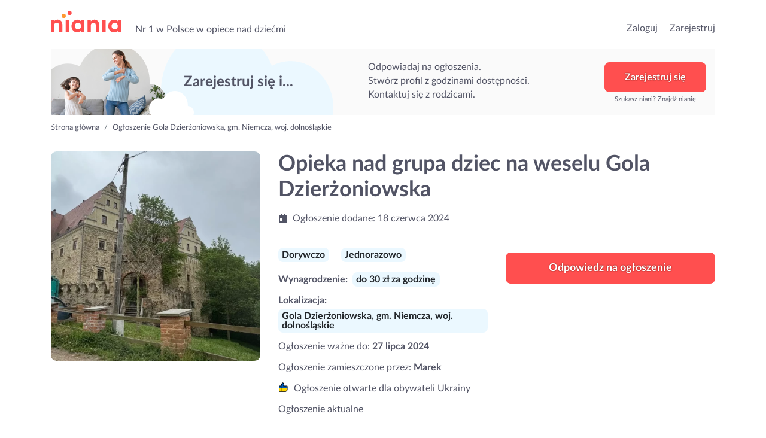

--- FILE ---
content_type: text/html; charset=UTF-8
request_url: https://niania.pl/szukam/opieka-nad-grupa-dziec-na-weselu-gola-dzierzoniow
body_size: 14540
content:
<!doctype html>
<html lang="pl">

<head>
    <meta charset="utf-8">
    <meta name="viewport" content="width=device-width, initial-scale=1, shrink-to-fit=no">
    <meta name="keywords" content="Niania, opiekunka, ogłoszenia, super niania, opiekunka, opiekunki, nianie, dzieci, dziecka, Warszawa, Kraków, Wrocław, Poznań, Gdańsk">
    <meta name="apple-mobile-web-app-title" content="Niania.pl">
    <meta name="application-name" content="Niania.pl">
    <meta name="msapplication-TileColor" content="#ffffff">
    <meta name="theme-color" content="#ffffff">
    <meta http-equiv="X-UA-Compatible" content="IE=11">
            <meta name="robots" content="noindex">
                <meta name="description" content="Cześć, szukam niani, która zajmie się 15 osobowa grupa dziec w wieku od 5 do 10 lat podczas wesela od godz 16:00 do dnia następnego tj; do niedzieli do godz 10:00. Opiekunki potrzebujemy dorywczo, jednorazowo. . Prosimy o informowanie o swojej dyspozycji oraz oczekiwaniach finansowych. Zainteresowane opiekunki prosimy o wysłanie zgłoszenia. Termin imprezy 27.07.2024.
Kontakt ************ lub *************** whatsapp
Marek
">
                            <meta name="google-site-verification" content="YbL7KGfItnZeDnNRkCu97W2bWQA8od52XdI7rZ-l0fM">
                    <meta name="google-site-verification" content="JDNlAekToUpZa8lPyChMC2R6pxVwXrXe5UInTEgdeHI">
                
    <link rel="canonical" href="https://niania.pl/szukam/opieka-nad-grupa-dziec-na-weselu-gola-dzierzoniow">

    <link rel="preconnect" href="https://fonts.gstatic.com/" crossorigin>
    <link rel="preconnect" href="https://cdnjs.cloudflare.com" crossorigin>
    <link rel="preconnect" href="https://www.googletagmanager.com" crossorigin>
    <link rel="preconnect" href="https://s3.pomocni.com" crossorigin>

    <link rel="dns-prefetch" href="https://fonts.gstatic.com">
    <link rel="dns-prefetch" href="https://cdnjs.cloudflare.com">
    <link rel="dns-prefetch" href="https://www.googletagmanager.com">
    <link rel="dns-prefetch" href="https://s3.pomocni.com">

    <link rel="apple-touch-icon" sizes="180x180" href="/assets/images/niania/favicon/apple-touch-icon.png">
    <link rel="icon" type="image/png" sizes="32x32" href="/assets/images/niania/favicon/favicon-32x32.png">
    <link rel="icon" type="image/png" sizes="16x16" href="/assets/images/niania/favicon/favicon-16x16.png">
    <link rel="manifest" href="/manifest.json" crossorigin="use-credentials">

        <meta property="og:url" content="https%3A%2F%2Fniania.pl%2Fszukam%2Fopieka-nad-grupa-dziec-na-weselu-gola-dzierzoniow"/>
<meta property="og:title" content="Szukam: Opieka nad grupa dziec na weselu Gola Dzierżoniowska | Niania.pl"/>
    <meta property="og:description" content="Cześć, szukam niani, która zajmie się 15 osobowa grupa dziec w wieku od 5 do 10 lat podczas wesela od godz 16:00 do dnia następnego tj; do niedzieli do godz 10:00. Opiekunki potrzebujemy dorywczo, jednorazowo. . Prosimy o informowanie o swojej dyspozycji oraz oczekiwaniach finansowych. Zainteresowane opiekunki prosimy o wysłanie zgłoszenia. Termin imprezy 27.07.2024.
Kontakt ************ lub *************** whatsapp
Marek
"/>
    <meta property="og:image" content="https://s3.pomocni.com/niania/default/94a3cd84-5d35-416b-9b2c-cac1d67c1965.jpg"/>
    <meta property="og:image:secure_url" content="https://s3.pomocni.com/niania/default/94a3cd84-5d35-416b-9b2c-cac1d67c1965.jpg"/>
            <meta property="og:image:alt" content="Szukam: Marek"/>
    
    <title>Szukam: Opieka nad grupa dziec na weselu Gola Dzierżoniowska | Niania.pl</title>

    <style>
                @import url(https://niania.pl/assets/resources/2572653a09b327884098e0dd65591d13.css);
                @import url(https://niania.pl/assets/resources/25c192b62eb295c80abd4219eb6374aa.css);
            </style>
</head>

<body class="niania ShowOffer legacy-style ">

<header class="niania">
    <div class="container-fluid header-container w-1140">
        <div class="row no-gutters">
            <div class="col col-lg-7 d-flex align-items-end">
                                    <div class="seo-heading">
                        <a href="https://niania.pl/" class="logotype">przejdź do strony głównej</a>
                    </div>
                
                <p class="seo-heading ml-4 d-none d-lg-block">
                    Nr 1 w Polsce w opiece nad dziećmi
                </p>
            </div>

            <div class="col col-lg-5 d-flex justify-content-end align-items-end">
                <ul>
                                            <li class="list-inline-item h6-xs h6-md">
                            <a href="https://niania.pl/Login.html">Zaloguj</a>
                        </li>
                        <li class="list-inline-item h6-xs h6-md ml-3">
                            <a href="https://niania.pl/Register.html?ref-cta=naglowek-register-btn&ref-pt=oferta-pracy">Zarejestruj</a>
                        </li>
                    
                                    </ul>

                            </div>
        </div>
    </div>
</header>

<main class="niania">
    <div class="container-fluid w-1140 container-ShowOffer">
            <div class="base-banner " >
        <div class="title">Zarejestruj się i...</div>
        <div class="benefits-list">
            <div class="title">Zarejestruj się i...</div>
            <ul><li>Odpowiadaj na ogłoszenia.</li><li>Stwórz profil z godzinami dostępności.</li><li>Kontaktuj się z rodzicami.</li></ul>
        </div>
        <div class="action"><a href="" class="btn btn-secondary" onclick="return false;" data-toggle="modal" data-target=".modal-register" data-service-type="ProviderProfile" data-offer-heading="Szukasz niani? Zarejestruj się w serwisie!" data-provider-profile-heading="Jesteś nianią? Zarejestruj się i szukaj zleceń!" data-title-text="Zarejestruj się w Niania.pl" data-subtitle-text="Odpowiadaj na ogłoszenia<br>Stwórz własny profil<br>Przeglądaj oferty z okolicy" data-analytics-cta="baner-top-big-btn" data-redirect-url="/szukam/opieka-nad-grupa-dziec-na-weselu-gola-dzierzoniow">Zarejestruj się</a><div>Szukasz niani? <a data-toggle='modal' data-target='.modal-register' data-service-type='Offer' data-analytics-cta='baner-top-big-btn' data-title-text='Zarejestruj się w Niania.pl' data-offer-heading='Szukasz niani? Zarejestruj się w serwisie!' data-provider-profile-heading='Jesteś nianią? Zarejestruj się i szukaj zleceń!' data-subtitle-text='Dodawaj bezpłatne ogłoszenia<br>Przeglądaj profile niań z okolicy<br>Zobacz referencje i stawki niań' href="#show-modal">Znajdź nianię</a></div></div>
    </div>


    <div class="row ">
        <nav class="col breadcrumb-cont" aria-label="breadcrumb">
            <ol class="breadcrumb">
                                    <li class="breadcrumb-item">
                        <a href="https://niania.pl/">Strona główna</a>
                    </li>
                                    <li class="breadcrumb-item">
                        <a href="https://niania.pl/praca/wies/gola-dzierzoniowska,niemcza,dzierzoniowski">Ogłoszenie Gola Dzierżoniowska, gm. Niemcza, woj. dolnośląskie</a>
                    </li>
                            </ol>
        </nav>
    </div>

    <script type="application/ld+json">{"@context":"https:\/\/schema.org","@type":"BreadcrumbList","itemListElement":[{"@type":"ListItem","position":1,"name":"Strona główna","item":"https:\/\/niania.pl\/"},{"@type":"ListItem","position":2,"name":"Ogłoszenie Gola Dzierżoniowska, gm. Niemcza, woj. dolnośląskie","item":"https:\/\/niania.pl\/praca\/wies\/gola-dzierzoniowska,niemcza,dzierzoniowski"}]}</script>

<section class="offer" ekey="BtSyqspeUPOz">
        <div class="row">
        <div class="sidebar col-12 col-sm-7 col-md-5 col-lg-4 mx-sm-auto">
        <picture class="profile-image" data-toggle="lightbox" data-gallery="gallery" href="https://s3.pomocni.com/niania/w460/94a3cd84-5d35-416b-9b2c-cac1d67c1965.webp">
    <source srcset="https://s3.pomocni.com/niania/w460/94a3cd84-5d35-416b-9b2c-cac1d67c1965.webp" type="image/webp">
    <source srcset="https://s3.pomocni.com/niania/w460/94a3cd84-5d35-416b-9b2c-cac1d67c1965.jpg" type="image/jpeg">
    <img loading="lazy" src="https://s3.pomocni.com/niania/w460/94a3cd84-5d35-416b-9b2c-cac1d67c1965.webp"
         class="w-100 h-auto rounded-lg embed-responsive-item" alt="Szukam: Marek" width="460"
         height="460"/>
    </picture>

                
        
                    
    </div>

    <div class="content col-12 col-sm-7 col-md-7 col-lg-8 mx-auto">
        
                    

        <div class="row">
            <div class="col text-center text-md-left">
                                <h1 class="title to-translate font-weight-bold d-inline-block mt-4 mt-md-0"
                    data-translate-class="ChildcareOffer"
                    data-translate-field="title"
                    data-translate-ekey="uYaUCpRJnUGg">
                    Opieka nad grupa dziec na weselu Gola Dzierżoniowska                </h1>

                <div class="d-none d-md-block m-t-10">
    <div class="row">
        <div class="col-auto">
            <i class="pico mr-1"><svg xmlns="http://www.w3.org/2000/svg" viewBox="0 0 448 512"><!--! Font Awesome Pro 6.7.2 by @fontawesome - https://fontawesome.com License - https://fontawesome.com/license (Commercial License) Copyright 2024 Fonticons, Inc. --><path d="M128 0c17.7 0 32 14.3 32 32l0 32 128 0 0-32c0-17.7 14.3-32 32-32s32 14.3 32 32l0 32 48 0c26.5 0 48 21.5 48 48l0 48L0 160l0-48C0 85.5 21.5 64 48 64l48 0 0-32c0-17.7 14.3-32 32-32zM0 192l448 0 0 272c0 26.5-21.5 48-48 48L48 512c-26.5 0-48-21.5-48-48L0 192zm80 64c-8.8 0-16 7.2-16 16l0 96c0 8.8 7.2 16 16 16l96 0c8.8 0 16-7.2 16-16l0-96c0-8.8-7.2-16-16-16l-96 0z"/></svg></i>
            Ogłoszenie dodane:
            <time>18 czerwca 2024</time>
        </div>
    </div>
</div>

                <hr/>
            </div>
        </div>

        <div class="row">
            <div class="col-lg-6 col-md-12">
                <ul class="list-style-none summary">
                    <li class="d-md-none text-muted">
                        <i class="pico mr-1"><svg xmlns="http://www.w3.org/2000/svg" viewBox="0 0 448 512"><!--! Font Awesome Pro 6.7.2 by @fontawesome - https://fontawesome.com License - https://fontawesome.com/license (Commercial License) Copyright 2024 Fonticons, Inc. --><path d="M128 0c17.7 0 32 14.3 32 32l0 32 128 0 0-32c0-17.7 14.3-32 32-32s32 14.3 32 32l0 32 48 0c26.5 0 48 21.5 48 48l0 48L0 160l0-48C0 85.5 21.5 64 48 64l48 0 0-32c0-17.7 14.3-32 32-32zM0 192l448 0 0 272c0 26.5-21.5 48-48 48L48 512c-26.5 0-48-21.5-48-48L0 192zm80 64c-8.8 0-16 7.2-16 16l0 96c0 8.8 7.2 16 16 16l96 0c8.8 0 16-7.2 16-16l0-96c0-8.8-7.2-16-16-16l-96 0z"/></svg></i>
                        Ogłoszenie dodane:
                        <time>18 czerwca 2024</time>
                    </li>
                                            <li class="d-md-none text-muted">
                            <div class="activity">
                                <span><i class="pico mr-1"><svg xmlns="http://www.w3.org/2000/svg" viewBox="0 0 448 512"><!--! Font Awesome Pro 6.7.2 by @fontawesome - https://fontawesome.com License - https://fontawesome.com/license (Commercial License) Copyright 2024 Fonticons, Inc. --><path d="M128 0c17.7 0 32 14.3 32 32l0 32 128 0 0-32c0-17.7 14.3-32 32-32s32 14.3 32 32l0 32 48 0c26.5 0 48 21.5 48 48l0 48L0 160l0-48C0 85.5 21.5 64 48 64l48 0 0-32c0-17.7 14.3-32 32-32zM0 192l448 0 0 272c0 26.5-21.5 48-48 48L48 512c-26.5 0-48-21.5-48-48L0 192zM329 305c9.4-9.4 9.4-24.6 0-33.9s-24.6-9.4-33.9 0l-95 95-47-47c-9.4-9.4-24.6-9.4-33.9 0s-9.4 24.6 0 33.9l64 64c9.4 9.4 24.6 9.4 33.9 0L329 305z"/></svg></i></span>
                                <span>Ostatnia aktywność:</span>
                                <span class="last-activity font-weight-bold ">8 miesięcy temu</span>
                            </div>
                        </li>
                                                            <li class="engagement-badges">
                                    <span class="badge badge-sky badge-engagementTemp">Dorywczo</span>
            <span class="badge badge-sky badge-engagementOnce">Jednorazowo</span>
    
                    </li>
                                        <li>
                        
                            <strong class="mr-1">Wynagrodzenie:</strong>
                            <span class="badge badge-sky">do 30 zł za godzinę</span>
                        
                    </li>
                                        <li>
                        <strong class="mr-1">Lokalizacja:</strong>
                        <span class="badge badge-sky text-wrap text-left">Gola Dzierżoniowska, gm. Niemcza, woj. dolnośląskie</span>
                    </li>
                                        <li>
                        Ogłoszenie ważne do:
                        <strong>27 lipca 2024</strong>
                    </li>

                    
                                            
                                            <li>
                            Ogłoszenie zamieszczone przez: <strong>Marek</strong>
                        </li>
                    
                                            <li>
                            <img loading="lazy" src="/assets/images/icons/like-ukraine-v2.svg"
                                 class="for-ukrainians-icon" alt="Ikona kciuka w górę w kolorach flagi Ukrainy"> Ogłoszenie otwarte dla obywateli Ukrainy
                        </li>
                    
                    <li>
                                                    Ogłoszenie aktualne
                                            </li>
                </ul>
            </div>

                        <div class="col-lg-6 col-md-12 mt-3 mt-md-3">
                <div class="sticky-contact-bar">
                    <a rel="nofollow" href="https://niania.pl/Offer/aab9526b19e6e90f82c6827b997bbd73/Message.do?ref-cta=writeMessage&amp;ref-pt=oferta-pracy" class="write-message-button btn btn-secondary p-3" data-toggle="modal" data-backdrop="true" data-target=".modal-register" data-analytics-cta="writeMessage" data-redirect-url="" data-service-type="ProviderProfile" data-title-text="Zarejestruj się w Niania.pl" data-offer-heading="Szukasz niani? Zarejestruj się w serwisie!" data-provider-profile-heading="Jesteś nianią? Zarejestruj się i szukaj zleceń!" data-subtitle-text="Odpowiadaj na ogłoszenia&lt;br&gt;Stwórz własny profil&lt;br&gt;Przeglądaj oferty z okolicy"  >        Odpowiedz na ogłoszenie
        </a>    </div>
            </div>
        </div>
    </div>
</div>
    
        <div class="row mt-4">
                <aside class="sidebar order-2 order-lg-0 mt-5 mt-lg-0 col-lg-4">
            

    
    
        </aside>

                <div class="content col-12 col-lg-8">
            <div class="row">
                <div class="col">
                                        <section class="service-section">
    <header class="service-header">
        Kilka słów o pracy
    </header>
    <div class="service-section-body">
        <p class="text-justify to-translate text-break" data-translate-class="ChildcareOffer" data-translate-field="description" data-translate-ekey="uYaUCpRJnUGg">
            Cześć, szukam niani, która zajmie się 15 osobowa grupa dziec w wieku od 5 do 10 lat podczas wesela od godz 16:00 do dnia następnego tj; do niedzieli do godz 10:00. Opiekunki potrzebujemy dorywczo, jednorazowo. . Prosimy o informowanie o swojej dyspozycji oraz oczekiwaniach finansowych. Zainteresowane opiekunki prosimy o wysłanie zgłoszenia. Termin imprezy 27.07.2024.<br />
Kontakt ************<a href="https://niania.pl/#" data-toggle="modal"data-target=".modal-register"data-service-type="ProviderProfile"data-title-text="Zarejestruj się w Niania.pl"data-offer-heading="Szukasz niani? Zarejestruj się w serwisie!"data-provider-profile-heading="Jesteś nianią? Zarejestruj się i szukaj zleceń!"data-subtitle-text="Odpowiadaj na ogłoszenia<br>Stwórz własny profil<br>Przeglądaj oferty z okolicy"data-analytics-cta="whyCovered" target="_blank" rel="nofollow"> - dlaczego ukryte?</a> lub ***************<a href="https://niania.pl/#" data-toggle="modal"data-target=".modal-register"data-service-type="ProviderProfile"data-title-text="Zarejestruj się w Niania.pl"data-offer-heading="Szukasz niani? Zarejestruj się w serwisie!"data-provider-profile-heading="Jesteś nianią? Zarejestruj się i szukaj zleceń!"data-subtitle-text="Odpowiadaj na ogłoszenia<br>Stwórz własny profil<br>Przeglądaj oferty z okolicy"data-analytics-cta="whyCovered" target="_blank" rel="nofollow"> - dlaczego ukryte?</a> whatsapp<br />
Marek<br />
        </p>
        <p class="auto-translate">
    <span class="toggle-translation icon-switcher" data-target-lang="uk">
        <i class="pico"><svg xmlns="http://www.w3.org/2000/svg" viewBox="0 0 576 512"><!--! Font Awesome Pro 6.7.2 by @fontawesome - https://fontawesome.com License - https://fontawesome.com/license (Commercial License) Copyright 2024 Fonticons, Inc. --><path d="M384 128c70.7 0 128 57.3 128 128s-57.3 128-128 128l-192 0c-70.7 0-128-57.3-128-128s57.3-128 128-128l192 0zM576 256c0-106-86-192-192-192L192 64C86 64 0 150 0 256S86 448 192 448l192 0c106 0 192-86 192-192zM192 352a96 96 0 1 0 0-192 96 96 0 1 0 0 192z"/></svg></i>
        <i class="pico"><svg xmlns="http://www.w3.org/2000/svg" viewBox="0 0 576 512"><!--! Font Awesome Pro 6.7.2 by @fontawesome - https://fontawesome.com License - https://fontawesome.com/license (Commercial License) Copyright 2024 Fonticons, Inc. --><path d="M192 64C86 64 0 150 0 256S86 448 192 448l192 0c106 0 192-86 192-192s-86-192-192-192L192 64zm192 96a96 96 0 1 1 0 192 96 96 0 1 1 0-192z"/></svg></i>
        <i class="pico"><svg xmlns="http://www.w3.org/2000/svg" viewBox="0 0 512 512"><!--! Font Awesome Pro 6.7.2 by @fontawesome - https://fontawesome.com License - https://fontawesome.com/license (Commercial License) Copyright 2024 Fonticons, Inc. --><path d="M304 48a48 48 0 1 0 -96 0 48 48 0 1 0 96 0zm0 416a48 48 0 1 0 -96 0 48 48 0 1 0 96 0zM48 304a48 48 0 1 0 0-96 48 48 0 1 0 0 96zm464-48a48 48 0 1 0 -96 0 48 48 0 1 0 96 0zM142.9 437A48 48 0 1 0 75 369.1 48 48 0 1 0 142.9 437zm0-294.2A48 48 0 1 0 75 75a48 48 0 1 0 67.9 67.9zM369.1 437A48 48 0 1 0 437 369.1 48 48 0 1 0 369.1 437z"/></svg></i>
    </span>
    <img class="flag" src="/assets/images/icons/flags/ua.svg" alt="ua icon"/>&nbsp;Автоматичний переклад українською
</p>
    </div>
</section>

                                        
                                        <section class="service-section">
                        <header class="service-header">
                            Oczekiwania wobec niani
                        </header>
                        <div class="service-section-body">
                            <ul class="list-icon">
                                <li class="pico-tick-before">
                                    <span>
                                        Oczekiwane doświadczenie niani:
                                        <strong>brak</strong>
                                    </span>
                                </li>

                                <li class="pico-tick-before">
                                    <span>
                                        Preferowany wiek niani:
                                        <strong>poniżej 50 lat</strong>
                                    </span>
                                </li>

                                
                                
                                
                                
                                
                                                            </ul>
                        </div>
                    </section>

                                        
                                                                <section class="service-section">
                            <header class="service-header">
                                Dzieci do opieki
                            </header>
                            <div class="service-section-body">
                                <ul class="details-list">
                                    <li class="pb-2">
                                        Liczba dzieci: 5
                                    </li>
                                                                        <li class="pb-2">
                                        Dzieci są w wieku:
                                        6 - 12 lat                                    </li>
                                                                    </ul>
                            </div>
                        </section>
                    
                                        
                                        
                                                                <section class="service-section">
                            <header class="service-header">
    Harmonogram pracy / wymiar czasowy
</header>
<div class="service-section-body">
            <p><strong>Dorywczo, Jednorazowo</strong></p>
        <p>
        Początek:
        <strong>27 lipca 2024</strong>,
        <strong>na czas nieokreślony</strong>
            </p>

    </div>
                        </section>
                                    </div>
            </div>
            <div class="d-flex justify-content-end mt-5">
                <a href="javascript:void(0);"
   data-remote="https://niania.pl/violationreport/SendFeedback.html?url=https%3A%2F%2Fniania.pl%2Fszukam%2Fopieka-nad-grupa-dziec-na-weselu-gola-dzierzoniow"
   data-toggle="modal" data-target=".modal-remote" rel="nofollow" class="report-abuse">
    <i class="mr-1"><svg xmlns="http://www.w3.org/2000/svg" viewBox="0 0 512 512"><!--! Font Awesome Pro 6.7.2 by @fontawesome - https://fontawesome.com License - https://fontawesome.com/license (Commercial License) Copyright 2024 Fonticons, Inc. --><path d="M256 32c14.2 0 27.3 7.5 34.5 19.8l216 368c7.3 12.4 7.3 27.7 .2 40.1S486.3 480 472 480L40 480c-14.3 0-27.6-7.7-34.7-20.1s-7-27.8 .2-40.1l216-368C228.7 39.5 241.8 32 256 32zm0 128c-13.3 0-24 10.7-24 24l0 112c0 13.3 10.7 24 24 24s24-10.7 24-24l0-112c0-13.3-10.7-24-24-24zm32 224a32 32 0 1 0 -64 0 32 32 0 1 0 64 0z"/></svg></i>Zgłoś naruszenie
</a>
            </div>
        </div>
    </div>
</section>

<div class="col-12 mx-auto section px-0">
    <div class="social-group-box">
    <h3>Dołącz do społeczności niań</h3>
    <h4>Pytaj, doradzaj, wspieraj!</h4>

    <div id="opinionCarousel" class="carousel slide" data-ride="carousel">
        <ol class="carousel-indicators carousel-indicators-dots d-md-none">
            <li data-target="#opinionCarousel" data-slide-to="0" class="active"></li>
            <li data-target="#opinionCarousel" data-slide-to="1"></li>
            <li data-target="#opinionCarousel" data-slide-to="2"></li>
        </ol>

        <div class="carousel-inner">
            <div class="carousel-item active">
                <div class="card">
                    <div class="card-body">
                        <h5 class="card-title">
                            <i class="pico mx-1 pico-fb">
                                <svg xmlns="http://www.w3.org/2000/svg" viewBox="0 0 512 512"><!--! Font Awesome Pro 6.7.2 by @fontawesome - https://fontawesome.com License - https://fontawesome.com/license (Commercial License) Copyright 2024 Fonticons, Inc. --><path d="M512 256C512 114.6 397.4 0 256 0S0 114.6 0 256C0 376 82.7 476.8 194.2 504.5V334.2H141.4V256h52.8V222.3c0-87.1 39.4-127.5 125-127.5c16.2 0 44.2 3.2 55.7 6.4V172c-6-.6-16.5-1-29.6-1c-42 0-58.2 15.9-58.2 57.2V256h83.6l-14.4 78.2H287V510.1C413.8 494.8 512 386.9 512 256h0z"/></svg>
                            </i>
                            Nianie dla Niań

                                                            <div class="hot">
                                    <span>🔥</span>
                                    <span>GORĄCA DYSKUSJA</span>
                                </div>
                                                    </h5>

                        <p>
                            Jestem początkującą nianią, zrobiłam kurs na opiekuna dziecięcego, kurs pierwszej pomocy również, ale zastanawiam się nad stawką jaką zaproponować rodzinie...<br>Czy stawka 25 zł/h jest ok czy za mało? Jak myślicie? 🙂
                        </p>

                        <p class="replies">
                            <i class="pico mx-1">
                                <svg xmlns="http://www.w3.org/2000/svg" viewBox="0 0 512 512"><!--! Font Awesome Pro 6.7.2 by @fontawesome - https://fontawesome.com License - https://fontawesome.com/license (Commercial License) Copyright 2024 Fonticons, Inc. --><path d="M168.2 384.9c-15-5.4-31.7-3.1-44.6 6.4c-8.2 6-22.3 14.8-39.4 22.7c5.6-14.7 9.9-31.3 11.3-49.4c1-12.9-3.3-25.7-11.8-35.5C60.4 302.8 48 272 48 240c0-79.5 83.3-160 208-160s208 80.5 208 160s-83.3 160-208 160c-31.6 0-61.3-5.5-87.8-15.1zM26.3 423.8c-1.6 2.7-3.3 5.4-5.1 8.1l-.3 .5c-1.6 2.3-3.2 4.6-4.8 6.9c-3.5 4.7-7.3 9.3-11.3 13.5c-4.6 4.6-5.9 11.4-3.4 17.4c2.5 6 8.3 9.9 14.8 9.9c5.1 0 10.2-.3 15.3-.8l.7-.1c4.4-.5 8.8-1.1 13.2-1.9c.8-.1 1.6-.3 2.4-.5c17.8-3.5 34.9-9.5 50.1-16.1c22.9-10 42.4-21.9 54.3-30.6c31.8 11.5 67 17.9 104.1 17.9c141.4 0 256-93.1 256-208S397.4 32 256 32S0 125.1 0 240c0 45.1 17.7 86.8 47.7 120.9c-1.9 24.5-11.4 46.3-21.4 62.9zM144 272a32 32 0 1 0 0-64 32 32 0 1 0 0 64zm144-32a32 32 0 1 0 -64 0 32 32 0 1 0 64 0zm80 32a32 32 0 1 0 0-64 32 32 0 1 0 0 64z"/></svg>
                            </i>
                            24 odpowiedzi
                        </p>
                    </div>
                </div>
                <span>Poznaj stawki w Twojej okolicy.</span>
            </div>

            <div class="carousel-item">
                <div class="card">
                    <div class="card-body">
                        <h5 class="card-title">
                            <i class="pico mx-1 pico-fb">
                                <svg xmlns="http://www.w3.org/2000/svg" viewBox="0 0 512 512"><!--! Font Awesome Pro 6.7.2 by @fontawesome - https://fontawesome.com License - https://fontawesome.com/license (Commercial License) Copyright 2024 Fonticons, Inc. --><path d="M512 256C512 114.6 397.4 0 256 0S0 114.6 0 256C0 376 82.7 476.8 194.2 504.5V334.2H141.4V256h52.8V222.3c0-87.1 39.4-127.5 125-127.5c16.2 0 44.2 3.2 55.7 6.4V172c-6-.6-16.5-1-29.6-1c-42 0-58.2 15.9-58.2 57.2V256h83.6l-14.4 78.2H287V510.1C413.8 494.8 512 386.9 512 256h0z"/></svg>
                            </i>
                            Nianie dla Niań

                                                    </h5>

                        <p>
                            Witam, mam pytanie czy  jesteście nagrywane w pracy jako nianie? Praca w domu prywatnym, zostałam poinformowana o tym że jest kamera ale nie było pytania o zgodę na nagrywanie. Czy spotkaliście się z takim podejściem rodzica ? Co o tym sądzicie?
                        </p>

                        <p class="replies">
                            <i class="pico mx-1">
                                <svg xmlns="http://www.w3.org/2000/svg" viewBox="0 0 512 512"><!--! Font Awesome Pro 6.7.2 by @fontawesome - https://fontawesome.com License - https://fontawesome.com/license (Commercial License) Copyright 2024 Fonticons, Inc. --><path d="M168.2 384.9c-15-5.4-31.7-3.1-44.6 6.4c-8.2 6-22.3 14.8-39.4 22.7c5.6-14.7 9.9-31.3 11.3-49.4c1-12.9-3.3-25.7-11.8-35.5C60.4 302.8 48 272 48 240c0-79.5 83.3-160 208-160s208 80.5 208 160s-83.3 160-208 160c-31.6 0-61.3-5.5-87.8-15.1zM26.3 423.8c-1.6 2.7-3.3 5.4-5.1 8.1l-.3 .5c-1.6 2.3-3.2 4.6-4.8 6.9c-3.5 4.7-7.3 9.3-11.3 13.5c-4.6 4.6-5.9 11.4-3.4 17.4c2.5 6 8.3 9.9 14.8 9.9c5.1 0 10.2-.3 15.3-.8l.7-.1c4.4-.5 8.8-1.1 13.2-1.9c.8-.1 1.6-.3 2.4-.5c17.8-3.5 34.9-9.5 50.1-16.1c22.9-10 42.4-21.9 54.3-30.6c31.8 11.5 67 17.9 104.1 17.9c141.4 0 256-93.1 256-208S397.4 32 256 32S0 125.1 0 240c0 45.1 17.7 86.8 47.7 120.9c-1.9 24.5-11.4 46.3-21.4 62.9zM144 272a32 32 0 1 0 0-64 32 32 0 1 0 0 64zm144-32a32 32 0 1 0 -64 0 32 32 0 1 0 64 0zm80 32a32 32 0 1 0 0-64 32 32 0 1 0 0 64z"/></svg>
                            </i>
                            16 odpowiedzi
                        </p>
                    </div>
                </div>
                <span>Dowiedz się, co myślą inne nianie.</span>
            </div>

            <div class="carousel-item">
                <div class="card">
                    <div class="card-body">
                        <h5 class="card-title">
                            <i class="pico mx-1 pico-fb">
                                <svg xmlns="http://www.w3.org/2000/svg" viewBox="0 0 512 512"><!--! Font Awesome Pro 6.7.2 by @fontawesome - https://fontawesome.com License - https://fontawesome.com/license (Commercial License) Copyright 2024 Fonticons, Inc. --><path d="M512 256C512 114.6 397.4 0 256 0S0 114.6 0 256C0 376 82.7 476.8 194.2 504.5V334.2H141.4V256h52.8V222.3c0-87.1 39.4-127.5 125-127.5c16.2 0 44.2 3.2 55.7 6.4V172c-6-.6-16.5-1-29.6-1c-42 0-58.2 15.9-58.2 57.2V256h83.6l-14.4 78.2H287V510.1C413.8 494.8 512 386.9 512 256h0z"/></svg>
                            </i>
                            Nianie dla Niań

                                                    </h5>

                        <p>
                            Cześć dziewczyny, czy możecie napisać jak wygląda rozliczenie roczne jeżeli mam umowę uaktywnioną z rodzicami a składki pokrywa ZUS? To rodzice wystawiają mi PIT czy ja sama, jak to wygląda?<br>Jestem początkującą nianią, będę wdzięczna...
                        </p>

                        <p class="replies">
                            <i class="pico mx-1">
                                <svg xmlns="http://www.w3.org/2000/svg" viewBox="0 0 512 512"><!--! Font Awesome Pro 6.7.2 by @fontawesome - https://fontawesome.com License - https://fontawesome.com/license (Commercial License) Copyright 2024 Fonticons, Inc. --><path d="M168.2 384.9c-15-5.4-31.7-3.1-44.6 6.4c-8.2 6-22.3 14.8-39.4 22.7c5.6-14.7 9.9-31.3 11.3-49.4c1-12.9-3.3-25.7-11.8-35.5C60.4 302.8 48 272 48 240c0-79.5 83.3-160 208-160s208 80.5 208 160s-83.3 160-208 160c-31.6 0-61.3-5.5-87.8-15.1zM26.3 423.8c-1.6 2.7-3.3 5.4-5.1 8.1l-.3 .5c-1.6 2.3-3.2 4.6-4.8 6.9c-3.5 4.7-7.3 9.3-11.3 13.5c-4.6 4.6-5.9 11.4-3.4 17.4c2.5 6 8.3 9.9 14.8 9.9c5.1 0 10.2-.3 15.3-.8l.7-.1c4.4-.5 8.8-1.1 13.2-1.9c.8-.1 1.6-.3 2.4-.5c17.8-3.5 34.9-9.5 50.1-16.1c22.9-10 42.4-21.9 54.3-30.6c31.8 11.5 67 17.9 104.1 17.9c141.4 0 256-93.1 256-208S397.4 32 256 32S0 125.1 0 240c0 45.1 17.7 86.8 47.7 120.9c-1.9 24.5-11.4 46.3-21.4 62.9zM144 272a32 32 0 1 0 0-64 32 32 0 1 0 0 64zm144-32a32 32 0 1 0 -64 0 32 32 0 1 0 64 0zm80 32a32 32 0 1 0 0-64 32 32 0 1 0 0 64z"/></svg>
                            </i>
                            14 odpowiedzi
                        </p>
                    </div>
                </div>
                <span>Pytaj o formalności związane z zatrudnieniem.</span>
            </div>
        </div>

        <a href="https://www.facebook.com/groups/miedzynaminianiami" class="btn btn-secondary btn-icon btn-cta">
            <i class="pico mx-1">
                <svg xmlns="http://www.w3.org/2000/svg" viewBox="0 0 512 512"><!--! Font Awesome Pro 6.7.2 by @fontawesome - https://fontawesome.com License - https://fontawesome.com/license (Commercial License) Copyright 2024 Fonticons, Inc. --><path d="M512 256C512 114.6 397.4 0 256 0S0 114.6 0 256C0 376 82.7 476.8 194.2 504.5V334.2H141.4V256h52.8V222.3c0-87.1 39.4-127.5 125-127.5c16.2 0 44.2 3.2 55.7 6.4V172c-6-.6-16.5-1-29.6-1c-42 0-58.2 15.9-58.2 57.2V256h83.6l-14.4 78.2H287V510.1C413.8 494.8 512 386.9 512 256h0z"/></svg>
            </i>
            Dołącz do społeczności
        </a>
    </div>
</div>
</div>

<script type="application/ld+json">{"@context":"https:\/\/schema.org","@type":"JobPosting","title":"Opiekunka","hiringOrganization":{"@type":"Organization","name":"confidential"},"jobLocation":{"@type":"Place","address":{"@type":"PostalAddress","addressCountry":"PL"}},"datePosted":"2024-06-18","description":"Cześć, szukam niani, która zajmie się 15 osobowa grupa dziec w wieku od 5 do 10 lat podczas wesela od godz 16:00 do dnia następnego tj; do niedzieli do godz 10:00. Opiekunki potrzebujemy dorywczo, jednorazowo. . Prosimy o informowanie o swojej dyspozycji oraz oczekiwaniach finansowych. Zainteresowane opiekunki prosimy o wysłanie zgłoszenia. Termin imprezy 27.07.2024.\nKontakt ************ lub *************** whatsapp\nMarek\n","directApply":true,"baseSalary":{"@type":"MonetaryAmount","currency":"PLN","value":{"@type":"QuantitativeValue","value":30,"unitText":"HOUR"}},"employmentType":["TEMPORARY","PER_DIEM"],"jobStartDate":"2024-07-27","experienceRequirements":{"@type":"OccupationalExperienceRequirements","monthsOfExperience":"1"},"validThrough":"2024-07-27","url":"https:\/\/niania.pl\/szukam\/opieka-nad-grupa-dziec-na-weselu-gola-dzierzoniow"}</script>
    </div>
</main>

                <div class="modal modal-register" tabindex="-1" role="dialog" data-backdrop="static" data-keyboard="false">
    <div class="modal-dialog modal-dialog-centered" role="document">
        <div class="modal-content">
            <div class="modal-header">
                <button type="button" class="btn close" data-dismiss="modal" aria-label="Close">
                    <span aria-hidden="true">&lt; wróć</span>
                </button>
                <button type="button" class="btn close" data-dismiss="modal" aria-label="Close">
                    <span aria-hidden="true">×</span>
                </button>
            </div>

            <div class="modal-body">
                <div class="row">
                    <div class="col-12 mx-auto">
                        <div class="no-gutters header">
                            <div class="first-step-header">
                                <div class="col-12 mx-auto text-center modal-icon">
                                    <img loading="lazy" src="/assets/images/niania/icons/welcome.svg" alt="Ikona powitania"/>
                                </div>
                                <div class="d-flex justify-content-center register-radios">
                                    <div class="text-left d-flex justify-content-center radio-item">
                                        <input type="radio" id="OfferOption" name="options" value="Offer"
                                            data-title="Szukasz niani? Zarejestruj się w serwisie!" class="radio-input">
                                        <label for="OfferOption">Szukam niani</label>
                                    </div>
                                    <div class="text-left d-flex justify-content-center radio-item">
                                        <input type="radio" id="ProviderProfileOption" name="options" value="ProviderProfile"
                                            data-title="Jesteś nianią? Zarejestruj się i szukaj zleceń!" class="radio-input">
                                        <label for="ProviderProfileOption">Jestem nianią</label>
                                    </div>
                                </div>
                                <div class="col-12 headings">
                                    <div class="titleText"></div>
                                    <p class="text-muted"></p>
                                </div>
                            </div>
                            <div class="second-step-header">
                                <div class="col-12 headings">
                                    <div class="titleText"></div>
                                </div>
                            </div>
                        </div>

                        <div class="registration-forms">
                            

<div class="row register-by-email" role="form" id="69691dd98c497">
    <div class="col-md-12 mx-auto company-register">
        <div class="form-group">
            <div class="mx-auto d-flex justify-content-center">
                <div class="floating-label ">
                    <input tabindex="0" class="form-control" type="text" name="name" id="name"
                           placeholder="Imię" value=""
                           required>
                    <label for="name">Imię</label>
                </div>
            </div>
            <div class="mx-auto d-flex justify-content-center">
                <div id="nameError" class="invalid-feedback text-left m-t-10 d-none"></div>
            </div>
        </div>
    </div>

    <div class="col-md-12 mx-auto company-register">
        <div class="form-group">
            <div class="mx-auto d-flex justify-content-center">
                <div class="floating-label ">
                    <input tabindex="0" class="form-control" type="text" name="surname" id="surname"
                           placeholder="Nazwisko"
                           value="" required>
                    <label for="surname">Nazwisko</label>
                </div>
            </div>
            <div class="mx-auto d-flex justify-content-center">
                <div id="surnameError" class="invalid-feedback text-left m-t-10 d-none"></div>
            </div>
        </div>
    </div>

    <div class="col-md-12 mx-auto company-register">
        <div class="form-group">
            <div>
                <input tabindex="0" class="form-control suggestions-input places-suggestions" type="text"
                       placeholder="Miasto lub dzielnica" value="" required>
            </div>
            <div class="mx-auto d-flex justify-content-center">
                <div id="place_idError" class="invalid-feedback text-left m-t-10 d-none"></div>
            </div>
        </div>
    </div>

    <div class="col-md-12 mx-auto company-register">
        <div class="form-group">
            <div class="mx-auto d-flex justify-content-center">
                <div class="floating-label ">
                    <input tabindex="0" class="form-control" type="tel" name="tel" id="tel"
                           placeholder="Numer telefonu" value=""
                           required>
                    <label for="tel">Numer telefonu</label>
                </div>
            </div>
            <div class="mx-auto d-flex justify-content-center">
                <div id="telError" class="invalid-feedback text-left m-t-10 d-none"></div>
            </div>
        </div>
    </div>

    <div class="col-md-12 mx-auto offer-register provider-register company-register">
        <div class="form-group">
            <div class="mx-auto d-flex justify-content-center">
                <div class="floating-label ">
                    <input tabindex="0" class="form-control" type="email" name="email" id="email"
                           placeholder="Adres e-mail" value=""
                           required>
                    <label for="email">Adres e-mail</label>
                </div>
            </div>
            <div class="mx-auto d-flex justify-content-center">
                <div id="emailError" class="invalid-feedback text-left m-t-10 d-none"></div>
            </div>
        </div>
    </div>

    <div class="col-md-12 offer-register provider-register company-register">
        <div class="form-group">
            <div class="mx-auto d-flex justify-content-center">
                <div class="floating-label  show-hide-passwd">
                    <input tabindex="0" class="form-control" type="password" name="password" id="password"
                           placeholder="Hasło"
                           minlength="8" required>
                    <label for="password">Hasło</label>
                    <span class="icon-switcher show-hide-icon">
                        <i class="pico"><svg xmlns="http://www.w3.org/2000/svg" viewBox="0 0 576 512"><!--! Font Awesome Pro 6.7.2 by @fontawesome - https://fontawesome.com License - https://fontawesome.com/license (Commercial License) Copyright 2024 Fonticons, Inc. --><path d="M288 32c-80.8 0-145.5 36.8-192.6 80.6C48.6 156 17.3 208 2.5 243.7c-3.3 7.9-3.3 16.7 0 24.6C17.3 304 48.6 356 95.4 399.4C142.5 443.2 207.2 480 288 480s145.5-36.8 192.6-80.6c46.8-43.5 78.1-95.4 93-131.1c3.3-7.9 3.3-16.7 0-24.6c-14.9-35.7-46.2-87.7-93-131.1C433.5 68.8 368.8 32 288 32zM144 256a144 144 0 1 1 288 0 144 144 0 1 1 -288 0zm144-64c0 35.3-28.7 64-64 64c-7.1 0-13.9-1.2-20.3-3.3c-5.5-1.8-11.9 1.6-11.7 7.4c.3 6.9 1.3 13.8 3.2 20.7c13.7 51.2 66.4 81.6 117.6 67.9s81.6-66.4 67.9-117.6c-11.1-41.5-47.8-69.4-88.6-71.1c-5.8-.2-9.2 6.1-7.4 11.7c2.1 6.4 3.3 13.2 3.3 20.3z"/></svg></i>
                        <i class="pico"><svg xmlns="http://www.w3.org/2000/svg" viewBox="0 0 640 512"><!--! Font Awesome Pro 6.7.2 by @fontawesome - https://fontawesome.com License - https://fontawesome.com/license (Commercial License) Copyright 2024 Fonticons, Inc. --><path d="M38.8 5.1C28.4-3.1 13.3-1.2 5.1 9.2S-1.2 34.7 9.2 42.9l592 464c10.4 8.2 25.5 6.3 33.7-4.1s6.3-25.5-4.1-33.7L525.6 386.7c39.6-40.6 66.4-86.1 79.9-118.4c3.3-7.9 3.3-16.7 0-24.6c-14.9-35.7-46.2-87.7-93-131.1C465.5 68.8 400.8 32 320 32c-68.2 0-125 26.3-169.3 60.8L38.8 5.1zM223.1 149.5C248.6 126.2 282.7 112 320 112c79.5 0 144 64.5 144 144c0 24.9-6.3 48.3-17.4 68.7L408 294.5c8.4-19.3 10.6-41.4 4.8-63.3c-11.1-41.5-47.8-69.4-88.6-71.1c-5.8-.2-9.2 6.1-7.4 11.7c2.1 6.4 3.3 13.2 3.3 20.3c0 10.2-2.4 19.8-6.6 28.3l-90.3-70.8zM373 389.9c-16.4 6.5-34.3 10.1-53 10.1c-79.5 0-144-64.5-144-144c0-6.9 .5-13.6 1.4-20.2L83.1 161.5C60.3 191.2 44 220.8 34.5 243.7c-3.3 7.9-3.3 16.7 0 24.6c14.9 35.7 46.2 87.7 93 131.1C174.5 443.2 239.2 480 320 480c47.8 0 89.9-12.9 126.2-32.5L373 389.9z"/></svg></i>
                    </span>
                </div>
            </div>
            <div class="mx-auto d-flex justify-content-center d-none">
                <div id="passwordError" class="invalid-feedback text-left m-t-10 d-none"></div>
            </div>
        </div>
    </div>

    <div class="col-md-12 offer-register provider-register company-register">
        <div class="form-group">
            <div class="checkbox-cont d-flex justify-content-center">
                <div class="d-flex justify-content-start align-items-center form-check">
                    <input tabindex="0" class="form-check-input form-control" type="checkbox" id="statute_69691dd98c497" name="statute"
                           value="1" required>
                    <label class="form-check-label" for="statute_69691dd98c497">
                        Akceptuję <a href="#" class="statute" data-remote="https://niania.pl/Regulamin.html?display=modal" data-toggle="modal" data-target=".modal-remote">regulamin</a> serwisu
                    </label>
                </div>
            </div>
            <div class="checkbox-invalid d-flex justify-content-center">
                <div class="d-flex justify-content-left">
                    <div id="statuteError" class="invalid-feedback text-left m-t-10 d-none">
                    </div>
                </div>
            </div>
        </div>
    </div>

    
    <div class="col-md-12 d-flex justify-content-center offer-register provider-register company-register">
        <button type="button" class="btn btn-secondary btn-register btn-padding-30-16" for="69691dd98c497">
            <span class="icon-switcher">
                <i class="pico"><svg xmlns="http://www.w3.org/2000/svg" viewBox="0 0 512 512"><!--! Font Awesome Pro 6.7.2 by @fontawesome - https://fontawesome.com License - https://fontawesome.com/license (Commercial License) Copyright 2024 Fonticons, Inc. --><path d="M304 48a48 48 0 1 0 -96 0 48 48 0 1 0 96 0zm0 416a48 48 0 1 0 -96 0 48 48 0 1 0 96 0zM48 304a48 48 0 1 0 0-96 48 48 0 1 0 0 96zm464-48a48 48 0 1 0 -96 0 48 48 0 1 0 96 0zM142.9 437A48 48 0 1 0 75 369.1 48 48 0 1 0 142.9 437zm0-294.2A48 48 0 1 0 75 75a48 48 0 1 0 67.9 67.9zM369.1 437A48 48 0 1 0 437 369.1 48 48 0 1 0 369.1 437z"/></svg></i>
            </span>
            Zarejestruj się
        </button>
    </div>
</div>
                        </div>

                        <div class="row no-gutters registration-options">
                            <div class="col-12 d-flex flex-column align-items-center">
                                <button type="button" id="register-by-email"
                                        class="btn btn-secondary btn-registration-method btn-padding-16">
                                    Zarejestruj się za pomocą e-mail
                                </button>
                                                                                                    <button type="button" data-provider="facebook"
                                            data-callback-url="https://niania.pl/LoginSocialMedia.do"
                                            class="btn btn-icon btn-facebook btn-registration-method btn-padding-16 register-by-social-button">
                                        <i class="pico"><svg xmlns="http://www.w3.org/2000/svg" viewBox="0 0 512 512"><!--! Font Awesome Pro 6.7.2 by @fontawesome - https://fontawesome.com License - https://fontawesome.com/license (Commercial License) Copyright 2024 Fonticons, Inc. --><path d="M512 256C512 114.6 397.4 0 256 0S0 114.6 0 256C0 376 82.7 476.8 194.2 504.5V334.2H141.4V256h52.8V222.3c0-87.1 39.4-127.5 125-127.5c16.2 0 44.2 3.2 55.7 6.4V172c-6-.6-16.5-1-29.6-1c-42 0-58.2 15.9-58.2 57.2V256h83.6l-14.4 78.2H287V510.1C413.8 494.8 512 386.9 512 256h0z"/></svg></i>Zarejestruj się za pomocą Facebook
                                    </button>
                                                                                                                                    <button type="button" data-provider="google"
                                            data-callback-url="https://niania.pl/LoginSocialMedia.do"
                                            class="btn btn-icon btn-google btn-registration-method btn-padding-16 register-by-social-button">
                                        <i class="pico"><svg xmlns="http://www.w3.org/2000/svg" viewBox="0 0 488 512"><!--! Font Awesome Pro 6.7.2 by @fontawesome - https://fontawesome.com License - https://fontawesome.com/license (Commercial License) Copyright 2024 Fonticons, Inc. --><path d="M488 261.8C488 403.3 391.1 504 248 504 110.8 504 0 393.2 0 256S110.8 8 248 8c66.8 0 123 24.5 166.3 64.9l-67.5 64.9C258.5 52.6 94.3 116.6 94.3 256c0 86.5 69.1 156.6 153.7 156.6 98.2 0 135-70.4 140.8-106.9H248v-85.3h236.1c2.3 12.7 3.9 24.9 3.9 41.4z"/></svg></i>Zarejestruj się za pomocą Google
                                    </button>
                                                            </div>

                            <div class="col-12">
                                <div class="sign-in">
                                    Masz już konto? <a
                                            href="https://niania.pl/Login.html">Zaloguj się
                                        <i class="pico"><svg xmlns="http://www.w3.org/2000/svg" viewBox="0 0 320 512"><!--! Font Awesome Pro 6.7.2 by @fontawesome - https://fontawesome.com License - https://fontawesome.com/license (Commercial License) Copyright 2024 Fonticons, Inc. --><path d="M278.6 233.4c12.5 12.5 12.5 32.8 0 45.3l-160 160c-12.5 12.5-32.8 12.5-45.3 0s-12.5-32.8 0-45.3L210.7 256 73.4 118.6c-12.5-12.5-12.5-32.8 0-45.3s32.8-12.5 45.3 0l160 160z"/></svg></i></a>
                                </div>
                            </div>
                        </div>
                    </div>
                </div>
            </div>

            <div class="modal-footer">
                <p class="legal-note">
                    <span class="legal-note-content text-muted">Administratorem danych jest Burda Media Home sp. z o.o. z siedzibą w Warszawie, ul. Marynarska 15, 02-674 Warszawa | Twoje dane będą przetwarzane w celu świadczenia usług dla Ciebie za pośrednictwem Serwisu | Możesz skorzystać z wszystkich Twoich praw, tj. prawa żądania sprostowania, usunięcia lub ograniczenia przetwarzania danych, prawa wniesienia skargi do organu nadzorczego i innych praw, o których mowa w <a href="https://niania.pl/polityka-prywatnosci">Polityce Prywatności</a> | Ta strona chroniona jest przez reCAPTCHA oraz Google <a href="https://policies.google.com/privacy">Privacy Policy</a>, <a href="https://policies.google.com/terms">Terms of Service</a>.</span>&nbsp;<strong><a href="#" class="btn-more" data-label-hide="[zwiń]" data-label-show="[rozwiń]"></a></strong>
                </p>
            </div>
        </div>
    </div>
</div>
    



    


<div class="modal fade modal-remote" tabindex="-1" role="dialog">
    <div class="modal-dialog modal-dialog-scrollable modal-dialog-centered" role="document">
        <div class="modal-content">
            <div class="modal-header">
                <button type="button" class="btn close" data-dismiss="modal" aria-label="Close">
                    <span aria-hidden="true">×</span>
                </button>
            </div>
            <div class="modal-body"></div>
            <div class="modal-footer"></div>
        </div>
    </div>
</div><footer class="partner-box-enabled partner-box-footer ">
        

    <div class="partner-box footer">
        <div class="wrapper-box">
            <a href="https://edipresse.hit.gemius.pl/hitredir?id=B81LoCOtfLyOgJ1XnyWq67SnfVAWdS8kxl2GGi59gxv.R7&stparam=wgjifnqoim&fastid=bxsvdxkmghfvwtcawijqdwxqykni&nc=0&url=https://pomocni.pl/" target="_blank">
                <img src="/assets/images/common/ad-partner-placeholder.svg" alt="">
            </a>
            <img src="https://edipresse.hit.gemius.pl/redot.gif?id=B81LoCOtfLyOgJ1XnyWq67SnfVAWdS8kxl2GGi59gxv.R7&stparam=zfcsbqgkyr&fastid=kwopqrrftairrgnurknnwsznneoa&nc=0"
                 height="0" width="0" alt="">
        </div>
    </div>

    <div class="footer-inner">
        <ul class="recommended-list-operational list-inline">
            <li>
    <a href="javascript:window.__tcfapi('displayConsentUi', 2, function() {} );"
       class="seo-friendly-link">Moje zgody</a>
</li>
<li>
    <a href="https://niania.pl/Cookies.html" data-remote="https://niania.pl/Cookies.html" data-toggle="modal" data-target=".modal-remote"
       data-triggerable="cookie-modal" class="seo-friendly-link">Używamy Cookies!</a>
</li>
<li>
    <a href="https://niania.pl/Regulamin.html" data-remote="https://niania.pl/Regulamin.html?display=modal" data-toggle="modal"
       data-target=".modal-remote" data-triggerable="statute-modal" class="seo-friendly-link">
        Regulamin
    </a>
</li>
<li>
    <a title="Polityka prywatności" data-triggerable="policy-modal"
       class="seo-friendly-link" data-remote="https://niania.pl/polityka-prywatnosci?display=modal"
       data-toggle="modal" data-target=".modal-remote"
       href="https://niania.pl/polityka-prywatnosci">Polityka prywatności</a>
</li>
<li>
    <a title="Przejdź do strony z danymi kontaktowymi" rel="nofollow" class="seo-friendly-link"
       href="https://pomoc.pomocni.pl/hc/pl/" target="_blank" >Centrum pomocy</a>
</li>
<li>
    <a title="Przeczytaj więcej o zespole Niania.pl" rel="nofollow" class="seo-friendly-link"
       href="https://niania.pl/Onas.html">O nas</a>
</li>
<li>
    <a rel="nofollow" class="seo-friendly-link" href="https://niania.pl/DigitalServicesAct.html">DSA</a>
</li>
                    </ul>
        <div class="m-t-65 m-b-15 row text-center justify-content-center align-items-center description">
            
        </div>

        <div class="row">
            <div class="col-12 text-center font-weight-bold">Inne serwisy grupy Pomocni.pl</div>
            <div class="mx-auto m-t-30">
                <ul class="recommend-list list-inline">
            <li class="list-inline-item">
            <a href="https://pomocedomowe.pl">
                <img loading="lazy" src="/assets/images/pomoc/favicon/favicon-16x16.png"
                     alt=""/> Pomoc domowa
            </a>
        </li>
            <li class="list-inline-item">
            <a href="https://opiekaseniora.pl">
                <img loading="lazy" src="/assets/images/starsi/favicon/favicon-16x16.png"
                     alt=""/> Opieka seniora
            </a>
        </li>
            <li class="list-inline-item">
            <a href="https://opiekazwierzat.pl">
                <img loading="lazy" src="/assets/images/zwierzaki/favicon/favicon-16x16.png"
                     alt=""/> Opieka zwierząt
            </a>
        </li>
    </ul>

            </div>
        </div>

        <div class="row m-t-40">
            <div class="col-12 text-center font-weight-bold">Polecamy</div>
            <ul class="recommend-list list-inline text-center mx-auto m-t-30">
                <li class="list-inline-item">
    <a href="https://niania.pl/ProviderProfile/ServicesMap.html" >Opiekunki w Polsce</a>
</li>
<li class="list-inline-item">
    <a href="https://niania.pl/Offer/ServicesMap.html" >Praca dla opiekunki w Polsce</a>
</li>
<li class="list-inline-item">
    <a href="https://niania.pl/praca" >Ogłoszenie</a>
</li>
<li class="list-inline-item">
    <a href="https://niania.pl/opiekunki" >Opiekunka</a>
</li>            </ul>
        </div>
        <div class="row m-t-40 justify-content-center">Copyright © 2002-2026 Pomocni.pl</div>
    </div>
</footer>

    <script  type="text/javascript" src="https://niania.pl/assets/resources/40aba3d801252a6404d087940046e1c5.js"></script>
    <script  type="text/javascript" src="https://niania.pl/assets/resources/51126c25c96380e12988d8b77cac3f3a.js"></script>
    <script  type="text/javascript" src="https://niania.pl/assets/resources/a6a8bc02359a5d4c4e2d1bb2411be4f3.js"></script>
    <script  type="text/javascript" src="https://niania.pl/assets/resources/06baa20323674d0b18528429a4157224.js"></script>
    <script  type="text/javascript" src="https://niania.pl/assets/resources/2ad7948353707f5e730e561760425f88.js"></script>
    <script  type="text/javascript" src="https://niania.pl/assets/resources/1564c7cd09960bcd37bcad677fe60a26.js"></script>
    <script  type="text/javascript" src="https://niania.pl/assets/resources/7f305e02ce4bec2e8f5933a215c86efd.js"></script>
    <script  type="text/javascript" src="https://niania.pl/assets/resources/1291d14188903a111e0adb542d9200bb.js"></script>
    <script  type="text/javascript" src="https://niania.pl/assets/resources/2868d022d74e877f212860b204f6bb89.js"></script>
    <script  type="text/javascript" src="https://niania.pl/assets/resources/d43a1d863db27eee2b9ca04ad784de62.js"></script>
    <script  type="text/javascript" src="https://niania.pl/assets/resources/ea8132430fc9d20df0055f6275ec957e.js"></script>
    <script  type="text/javascript" src="https://niania.pl/assets/resources/0bbfad7627fc620ab88e8cd665b07b90.js"></script>
    <script  type="text/javascript" src="https://niania.pl/assets/resources/d25e746c75ab4af07e906c414ab86e80.js"></script>
    <script  type="text/javascript" src="https://niania.pl/assets/resources/8a75d0cec209a813e886f17c599bedcc.js"></script>
    <script  type="text/javascript" src="https://niania.pl/assets/resources/e35443840053d1bd02fa9634e1ba6ca0.js"></script>
    <script  type="text/javascript" src="https://niania.pl/assets/resources/498a7f76a1c941d9d8ec9a0f7625c020.js"></script>
    <script  type="text/javascript" src="https://niania.pl/assets/resources/d61a39cec0b097e9fe9b172eecb06886.js"></script>
    <script  type="text/javascript" src="https://niania.pl/assets/resources/fa956c643687dbbee22b71f2235020ec.js"></script>
    <script  type="text/javascript" src="https://niania.pl/assets/resources/c4564bd9db4cac7bc2eb9dff7135fa56.js"></script>
    <script  type="text/javascript" src="https://www.google.com/recaptcha/api.js"></script>
    <script  type="text/javascript" src="https://niania.pl/assets/resources/7f55413af829a087bb4b5712ba4ac59e.js"></script>
    <script  type="text/javascript" src="https://niania.pl/assets/resources/081630a3ff986c445a88903f578ea2a4.js"></script>

    
    <script type="text/javascript">
        const statisticsEnabled = true;

        window.dataLayer = window.dataLayer || [];

        // DEBUG on console
        window.dataLayer.push = function (val) {
            console.log('GA.dataLayer.Push', val);
            Array.prototype.push.call(window.dataLayer, val);
        };

        const analyticsPageType = 'oferta-pracy';
        const referrerPageType = '';
        const referrerCta = '';
        const analyticsUserType = '';
        const currentUserCanContactCounterpart = false;
        const isLoggedIn = false;
        const userStatus = 'niezalogowany';

        dataLayer.push({"event":"dane_podstawowe","ABTestVersion":"a","userStatus":"niezalogowany","userType":null,"userID":null,"pageType":"oferta-pracy"});
    </script>
    

            <script>
        
        (function (w, d, s, l, i) {
            w[l] = w[l] || [];
            w[l].push({
                'gtm.start':
                        new Date().getTime(), event: 'gtm.js'
            });
            var f = d.getElementsByTagName(s)[0],
                    j = d.createElement(s), dl = l != 'dataLayer' ? '&l=' + l : '';
            j.async = true;
            j.src =
                    'https://www.googletagmanager.com/gtm.js?id=' + i + dl;
            f.parentNode.insertBefore(j, f);
        })(window, document, 'script', 'dataLayer', 'GTM-5JKL96');
        
    </script>

            <script type="text/javascript">
            
                let afterActionStats = [];

                if (afterActionStats.event === 'rejestracja'
                    && afterActionStats.eventType === 'finish'
                    && $.cookie('lpLinkClicked') === 'true')
                {
                    $.removeCookie('lpLinkClicked');
                    afterActionStats.eventFirstSource = 'lp';
                }
                dataLayer.push(afterActionStats);
            
        </script>
    
        <script type="text/javascript">
        <!--//--><![CDATA[//><!--
        var pp_gemius_identifier = 'ofHq9js0m4ESVnlktYz.p2X2.q3ZqKO3w612YDsQocH.j7';
        // lines below shouldn't be edited
        function gemius_pending(i) { window[i] = window[i] || function() {var x = window[i+'_pdata'] = window[i+'_pdata'] || []; x[x.length]=arguments;};};gemius_pending('gemius_hit'); gemius_pending('gemius_event'); gemius_pending('pp_gemius_hit'); gemius_pending('pp_gemius_event');(function(d,t) {try {var gt=d.createElement(t),s=d.getElementsByTagName(t)[0],l='http'+((location.protocol=='https:')?'s':''); gt.setAttribute('async','async');gt.setAttribute('defer','defer'); gt.src=l+'://gapl.hit.gemius.pl/xgemius.js'; s.parentNode.insertBefore(gt,s);} catch (e) {}})(document,'script');
        //--><!]]>
    </script>



        <script type="text/javascript">
        const moduleData = {
            ekey: 'none',
            insertTime: 'none',
            index: '0',
            slug: 'niania',
            userType: 'none',
            isTest: false,
        };
    </script>

 
</body>
</html>


--- FILE ---
content_type: text/html; charset=UTF-8
request_url: https://niania.pl/SaveOfferStatistics.ajax
body_size: 100
content:
{"message":"Crawler detected!"}

--- FILE ---
content_type: application/javascript
request_url: https://niania.pl/assets/resources/081630a3ff986c445a88903f578ea2a4.js
body_size: 342
content:
document.addEventListener("DOMContentLoaded",(()=>{window.onerror=function(n,e,o,t,r){const a={message:n?.toString()||"Unknown error",source:e||null,line:o||null,column:t||null,stack:r?.stack||null,name:r?.name||null,url:window.location.href,time:(new Date).toISOString()};return fetch("/LogJsError.ajax",{method:"POST",headers:{"Content-Type":"application/json"},body:JSON.stringify(a)}).catch((n=>console.error("Nie udało się wysłać błędu:",n))),!1}})); 


--- FILE ---
content_type: image/svg+xml
request_url: https://niania.pl/assets/images/icons/like-ukraine-v2.svg
body_size: 4084
content:
<?xml version="1.0" encoding="UTF-8" standalone="no"?>
<!-- Created with Inkscape (http://www.inkscape.org/) -->

<svg
   width="100mm"
   height="100mm"
   viewBox="0 0 100 100"
   version="1.1"
   id="svg5"
   sodipodi:docname="like_ukraine_v2.svg"
   inkscape:version="1.1.1 (3bf5ae0d25, 2021-09-20)"
   xmlns:inkscape="http://www.inkscape.org/namespaces/inkscape"
   xmlns:sodipodi="http://sodipodi.sourceforge.net/DTD/sodipodi-0.dtd"
   xmlns="http://www.w3.org/2000/svg"
   xmlns:svg="http://www.w3.org/2000/svg">
  <sodipodi:namedview
     id="namedview7"
     pagecolor="#ffffff"
     bordercolor="#666666"
     borderopacity="1.0"
     inkscape:pageshadow="2"
     inkscape:pageopacity="0.0"
     inkscape:pagecheckerboard="0"
     inkscape:document-units="mm"
     showgrid="false"
     inkscape:zoom="1"
     inkscape:cx="44"
     inkscape:cy="72.5"
     inkscape:window-width="2560"
     inkscape:window-height="1017"
     inkscape:window-x="-8"
     inkscape:window-y="-8"
     inkscape:window-maximized="1"
     inkscape:current-layer="layer1"
     width="100mm" />
  <defs
     id="defs2">
    <clipPath
       clipPathUnits="userSpaceOnUse"
       id="clipPath1798">
      <g
         inkscape:label="Clip"
         id="use1800">
        <path
           style="fill:#ffd500;fill-opacity:1;stroke:none;stroke-width:0.264583px;stroke-linecap:butt;stroke-linejoin:miter;stroke-opacity:1"
           d="m 95.1105,116.41722 -0.201814,23.80027 35.149034,2.14554 16.09156,-2.20865 9.15011,-9.84425 0.31552,-13.6936 h -0.91501 z"
           id="path831"
           transform="matrix(1.3848227,0,0,1.3848227,-121.05185,-99.963919)" />
        <path
           style="fill:#005bbb;fill-opacity:1;stroke:none;stroke-width:0.264583px;stroke-linecap:butt;stroke-linejoin:miter;stroke-opacity:1"
           d="m 92.812498,116.64852 64.076322,-0.0631 -1.42788,-15.83031 -24.98798,-2.498802 -1.51713,-7.317909 -1.07092,-12.047775 -6.78245,-3.748196 -4.72987,3.480466 -7.40715,18.651744 -14.278842,2.320314 -1.070915,11.869288 z"
           id="path833"
           sodipodi:nodetypes="cccccccccccc"
           transform="matrix(1.3848227,0,0,1.3848227,-121.05185,-99.963919)" />
      </g>
    </clipPath>
  </defs>
  <g
     inkscape:label="Warstwa 1"
     inkscape:groupmode="layer"
     id="layer1">
    <path
       style="fill:#ffd500;fill-opacity:1;stroke:none;stroke-width:0.366401px;stroke-linecap:butt;stroke-linejoin:miter;stroke-opacity:1"
       d="m 10.659329,61.25329 -0.279476,32.959154 48.67518,2.971193 22.283958,-3.058589 12.67128,-13.632541 0.436939,-18.963208 h -1.267127 z"
       id="path1042" />
    <path
       style="fill:#005bbb;fill-opacity:1;stroke:none;stroke-width:0.366401px;stroke-linecap:butt;stroke-linejoin:miter;stroke-opacity:1"
       d="M 7.4770041,61.573599 96.211349,61.486217 94.233989,39.564044 59.630067,36.103647 57.529111,25.96964 56.046076,9.2856079 46.653586,4.095021 40.103554,8.9148494 29.845965,34.744208 10.0723,37.957431 8.5892729,54.394291 Z"
       id="path870"
       sodipodi:nodetypes="cccccccccccc" />
    <path
       d="M 87.764879,33.63204 H 59.936045 l 1.698433,-3.919554 A 20.969614,20.969614 0 0 0 42.036715,0.9691331 3.2662949,3.2662949 0 0 0 38.999093,3.0269295 L 26.750445,33.63204 H 15.906311 a 9.7988848,9.7988848 0 0 0 -9.7988837,9.798888 v 45.728165 a 9.7988848,9.7988848 0 0 0 9.7988837,9.798888 h 59.348592 a 9.7988848,9.7988848 0 0 0 6.924583,-2.874416 L 94.689351,83.573698 a 9.7988848,9.7988848 0 0 0 2.874417,-6.924582 V 43.430928 A 9.7988848,9.7988848 0 0 0 87.764879,33.63204 Z M 12.640057,89.159093 V 43.430928 a 3.2662949,3.2662949 0 0 1 3.266254,-3.26625 h 9.798891 v 52.260665 h -9.798891 a 3.2662949,3.2662949 0 0 1 -3.266254,-3.26625 z M 91.031131,76.649116 A 3.2662949,3.2662949 0 0 1 90.084267,78.96826 L 77.574413,91.478113 a 3.4296097,3.4296097 0 0 1 -2.319142,0.946864 H 32.238194 V 37.518634 L 44.192896,7.6645953 a 14.077731,14.077731 0 0 1 9.798888,6.1733907 14.306373,14.306373 0 0 1 1.437093,13.457093 l -3.266265,8.394389 a 3.2662949,3.2662949 0 0 0 2.939609,4.47483 h 32.663038 a 3.2662949,3.2662949 0 0 1 3.26625,3.266264 z"
       id="path826"
       style="stroke-width:3.26629;stroke:none" />
  </g>
</svg>


--- FILE ---
content_type: image/svg+xml
request_url: https://niania.pl/assets/images/common/ad-partner-placeholder.svg
body_size: 21428
content:
<svg width="180" height="70" viewBox="0 0 180 70" fill="none" xmlns="http://www.w3.org/2000/svg">
    <path d="M33.9198 18.3505C33.8868 18.4055 33.8502 18.4477 33.8098 18.477C33.7732 18.5027 33.7273 18.5155 33.6723 18.5155C33.61 18.5155 33.5367 18.4843 33.4523 18.422C33.368 18.3597 33.2617 18.2918 33.1333 18.2185C33.0087 18.1415 32.8565 18.0718 32.6768 18.0095C32.5008 17.9472 32.2863 17.916 32.0333 17.916C31.795 17.916 31.5842 17.949 31.4008 18.015C31.2212 18.0773 31.069 18.1635 30.9443 18.2735C30.8233 18.3835 30.7317 18.5137 30.6693 18.664C30.607 18.8107 30.5758 18.9702 30.5758 19.1425C30.5758 19.3625 30.629 19.5458 30.7353 19.6925C30.8453 19.8355 30.9883 19.9583 31.1643 20.061C31.344 20.1637 31.5457 20.2535 31.7693 20.3305C31.9967 20.4038 32.2277 20.4808 32.4623 20.5615C32.7007 20.6422 32.9317 20.7338 33.1553 20.8365C33.3827 20.9355 33.5843 21.062 33.7603 21.216C33.94 21.37 34.083 21.5588 34.1893 21.7825C34.2993 22.0062 34.3543 22.2812 34.3543 22.6075C34.3543 22.9522 34.2957 23.2767 34.1783 23.581C34.061 23.8817 33.8887 24.1438 33.6613 24.3675C33.4377 24.5912 33.1608 24.7672 32.8308 24.8955C32.5045 25.0238 32.1323 25.088 31.7143 25.088C31.201 25.088 30.7353 24.9963 30.3173 24.813C29.8993 24.626 29.5418 24.3748 29.2448 24.0595L29.5528 23.5535C29.5822 23.5132 29.617 23.4802 29.6573 23.4545C29.7013 23.4252 29.749 23.4105 29.8003 23.4105C29.848 23.4105 29.9012 23.4307 29.9598 23.471C30.0222 23.5077 30.0918 23.5553 30.1688 23.614C30.2458 23.6727 30.3338 23.7368 30.4328 23.8065C30.5318 23.8762 30.6437 23.9403 30.7683 23.999C30.8967 24.0577 31.0415 24.1072 31.2028 24.1475C31.3642 24.1842 31.5457 24.2025 31.7473 24.2025C32.0003 24.2025 32.2258 24.1677 32.4238 24.098C32.6218 24.0283 32.7887 23.9312 32.9243 23.8065C33.0637 23.6782 33.17 23.526 33.2433 23.35C33.3167 23.174 33.3533 22.9778 33.3533 22.7615C33.3533 22.5232 33.2983 22.3288 33.1883 22.1785C33.082 22.0245 32.9408 21.8962 32.7648 21.7935C32.5888 21.6908 32.3872 21.6047 32.1598 21.535C31.9325 21.4617 31.7015 21.3883 31.4668 21.315C31.2322 21.238 31.0012 21.15 30.7738 21.051C30.5465 20.952 30.3448 20.8237 30.1688 20.666C29.9928 20.5083 29.8498 20.3122 29.7398 20.0775C29.6335 19.8392 29.5803 19.5458 29.5803 19.1975C29.5803 18.9188 29.6335 18.6493 29.7398 18.389C29.8498 18.1287 30.0075 17.8977 30.2128 17.696C30.4218 17.4943 30.6767 17.333 30.9773 17.212C31.2817 17.091 31.63 17.0305 32.0223 17.0305C32.4623 17.0305 32.862 17.1002 33.2213 17.2395C33.5843 17.3788 33.9033 17.5805 34.1783 17.8445L33.9198 18.3505ZM39.3268 21.6065C39.3268 21.3792 39.2938 21.172 39.2278 20.985C39.1654 20.7943 39.0719 20.6312 38.9473 20.4955C38.8263 20.3562 38.6778 20.2498 38.5018 20.1765C38.3258 20.0995 38.1259 20.061 37.9023 20.061C37.4329 20.061 37.0608 20.1985 36.7858 20.4735C36.5144 20.7448 36.3458 21.1225 36.2798 21.6065H39.3268ZM40.1188 24.219C39.9978 24.3657 39.8529 24.494 39.6843 24.604C39.5156 24.7103 39.3341 24.7983 39.1398 24.868C38.9491 24.9377 38.7511 24.989 38.5458 25.022C38.3404 25.0587 38.1369 25.077 37.9353 25.077C37.5503 25.077 37.1946 25.0128 36.8683 24.8845C36.5456 24.7525 36.2651 24.5618 36.0268 24.3125C35.7921 24.0595 35.6088 23.7478 35.4768 23.3775C35.3448 23.0072 35.2788 22.5818 35.2788 22.1015C35.2788 21.7128 35.3374 21.3498 35.4548 21.0125C35.5758 20.6752 35.7481 20.3837 35.9718 20.138C36.1954 19.8887 36.4686 19.6943 36.7913 19.555C37.1139 19.412 37.4769 19.3405 37.8803 19.3405C38.2139 19.3405 38.5219 19.3973 38.8043 19.511C39.0903 19.621 39.3359 19.7823 39.5413 19.995C39.7503 20.204 39.9134 20.4643 40.0308 20.776C40.1481 21.084 40.2068 21.436 40.2068 21.832C40.2068 21.986 40.1903 22.0887 40.1573 22.14C40.1243 22.1913 40.0619 22.217 39.9703 22.217H36.2468C36.2578 22.569 36.3054 22.8752 36.3898 23.1355C36.4778 23.3958 36.5988 23.614 36.7528 23.79C36.9068 23.9623 37.0901 24.0925 37.3028 24.1805C37.5154 24.2648 37.7538 24.307 38.0178 24.307C38.2634 24.307 38.4743 24.2795 38.6503 24.2245C38.8299 24.1658 38.9839 24.1035 39.1123 24.0375C39.2406 23.9715 39.3469 23.911 39.4313 23.856C39.5193 23.7973 39.5944 23.768 39.6568 23.768C39.7374 23.768 39.7998 23.7992 39.8438 23.8615L40.1188 24.219ZM42.3388 20.545C42.5148 20.1637 42.7311 19.8667 42.9878 19.654C43.2445 19.4377 43.558 19.3295 43.9283 19.3295C44.0456 19.3295 44.1575 19.3423 44.2638 19.368C44.3738 19.3937 44.471 19.434 44.5553 19.489L44.4838 20.2205C44.4618 20.3122 44.4068 20.358 44.3188 20.358C44.2675 20.358 44.1923 20.347 44.0933 20.325C43.9943 20.303 43.8825 20.292 43.7578 20.292C43.5818 20.292 43.4241 20.3177 43.2848 20.369C43.1491 20.4203 43.0263 20.4973 42.9163 20.6C42.81 20.699 42.7128 20.8237 42.6248 20.974C42.5405 21.1207 42.4635 21.2893 42.3938 21.48V25H41.4093V19.4285H41.9703C42.0766 19.4285 42.15 19.4487 42.1903 19.489C42.2306 19.5293 42.2581 19.599 42.2728 19.698L42.3388 20.545ZM53.0996 19.4285L51.2956 25H50.5201C50.4248 25 50.3588 24.9377 50.3221 24.813L49.0901 21.0345C49.0608 20.9502 49.037 20.8658 49.0186 20.7815C49.0003 20.6935 48.982 20.6073 48.9636 20.523C48.9453 20.6073 48.927 20.6935 48.9086 20.7815C48.8903 20.8658 48.8665 20.952 48.8371 21.04L47.5831 24.813C47.5501 24.9377 47.4768 25 47.3631 25H46.6261L44.8221 19.4285H45.5921C45.6691 19.4285 45.7333 19.4487 45.7846 19.489C45.8396 19.5293 45.8763 19.577 45.8946 19.632L46.9616 23.218C47.024 23.482 47.0735 23.7313 47.1101 23.966C47.1431 23.845 47.1761 23.7222 47.2091 23.5975C47.2458 23.4728 47.2843 23.3463 47.3246 23.218L48.5016 19.61C48.52 19.555 48.5511 19.5092 48.5951 19.4725C48.6428 19.4358 48.6996 19.4175 48.7656 19.4175H49.1946C49.268 19.4175 49.3285 19.4358 49.3761 19.4725C49.4238 19.5092 49.4568 19.555 49.4751 19.61L50.6246 23.218C50.665 23.3463 50.7016 23.4728 50.7346 23.5975C50.7676 23.7222 50.7988 23.845 50.8281 23.966C50.8465 23.845 50.8685 23.724 50.8941 23.603C50.9235 23.4783 50.9546 23.35 50.9876 23.218L52.0766 19.632C52.095 19.5733 52.1298 19.5257 52.1811 19.489C52.2325 19.4487 52.293 19.4285 52.3626 19.4285H53.0996ZM55.0868 19.4285V25H54.1078V19.4285H55.0868ZM55.2958 17.6795C55.2958 17.7748 55.2757 17.8647 55.2353 17.949C55.1987 18.0297 55.1473 18.103 55.0813 18.169C55.019 18.2313 54.9438 18.2808 54.8558 18.3175C54.7715 18.3542 54.6817 18.3725 54.5863 18.3725C54.491 18.3725 54.4012 18.3542 54.3168 18.3175C54.2362 18.2808 54.1647 18.2313 54.1023 18.169C54.04 18.103 53.9905 18.0297 53.9538 17.949C53.9172 17.8647 53.8988 17.7748 53.8988 17.6795C53.8988 17.5842 53.9172 17.4943 53.9538 17.41C53.9905 17.322 54.04 17.2468 54.1023 17.1845C54.1647 17.1185 54.2362 17.0672 54.3168 17.0305C54.4012 16.9938 54.491 16.9755 54.5863 16.9755C54.6817 16.9755 54.7715 16.9938 54.8558 17.0305C54.9438 17.0672 55.019 17.1185 55.0813 17.1845C55.1473 17.2468 55.1987 17.322 55.2353 17.41C55.2757 17.4943 55.2958 17.5842 55.2958 17.6795ZM59.9404 20.347C59.8964 20.4277 59.8286 20.468 59.7369 20.468C59.6819 20.468 59.6196 20.4478 59.5499 20.4075C59.4803 20.3672 59.3941 20.3232 59.2914 20.2755C59.1924 20.2242 59.0733 20.1783 58.9339 20.138C58.7946 20.094 58.6296 20.072 58.4389 20.072C58.2739 20.072 58.1254 20.094 57.9934 20.138C57.8614 20.1783 57.7478 20.2352 57.6524 20.3085C57.5608 20.3818 57.4893 20.468 57.4379 20.567C57.3903 20.6623 57.3664 20.7668 57.3664 20.8805C57.3664 21.0235 57.4068 21.1427 57.4874 21.238C57.5718 21.3333 57.6818 21.4158 57.8174 21.4855C57.9531 21.5552 58.1071 21.6175 58.2794 21.6725C58.4518 21.7238 58.6278 21.7807 58.8074 21.843C58.9908 21.9017 59.1686 21.9677 59.3409 22.041C59.5133 22.1143 59.6673 22.206 59.8029 22.316C59.9386 22.426 60.0468 22.5617 60.1274 22.723C60.2118 22.8807 60.2539 23.0713 60.2539 23.295C60.2539 23.5517 60.2081 23.79 60.1164 24.01C60.0248 24.2263 59.8891 24.4152 59.7094 24.5765C59.5298 24.7342 59.3098 24.8588 59.0494 24.9505C58.7891 25.0422 58.4884 25.088 58.1474 25.088C57.7588 25.088 57.4068 25.0257 57.0914 24.901C56.7761 24.7727 56.5084 24.6095 56.2884 24.4115L56.5194 24.0375C56.5488 23.9898 56.5836 23.9532 56.6239 23.9275C56.6643 23.9018 56.7156 23.889 56.7779 23.889C56.8439 23.889 56.9136 23.9147 56.9869 23.966C57.0603 24.0173 57.1483 24.0742 57.2509 24.1365C57.3573 24.1988 57.4856 24.2557 57.6359 24.307C57.7863 24.3583 57.9733 24.384 58.1969 24.384C58.3876 24.384 58.5544 24.3602 58.6974 24.3125C58.8404 24.2612 58.9596 24.1933 59.0549 24.109C59.1503 24.0247 59.2199 23.9275 59.2639 23.8175C59.3116 23.7075 59.3354 23.5902 59.3354 23.4655C59.3354 23.3115 59.2933 23.185 59.2089 23.086C59.1283 22.9833 59.0201 22.8972 58.8844 22.8275C58.7488 22.7542 58.5929 22.6918 58.4169 22.6405C58.2446 22.5855 58.0668 22.5287 57.8834 22.47C57.7038 22.4113 57.5259 22.3453 57.3499 22.272C57.1776 22.195 57.0236 22.0997 56.8879 21.986C56.7523 21.8723 56.6423 21.733 56.5579 21.568C56.4773 21.3993 56.4369 21.1958 56.4369 20.9575C56.4369 20.7448 56.4809 20.5413 56.5689 20.347C56.6569 20.149 56.7853 19.9767 56.9539 19.83C57.1226 19.6797 57.3298 19.5605 57.5754 19.4725C57.8211 19.3845 58.1016 19.3405 58.4169 19.3405C58.7836 19.3405 59.1118 19.3992 59.4014 19.5165C59.6948 19.6302 59.9478 19.7878 60.1604 19.9895L59.9404 20.347ZM65.3027 19.4285V25.4125C65.3027 25.6362 65.2733 25.8433 65.2147 26.034C65.156 26.2283 65.0625 26.397 64.9342 26.54C64.8058 26.683 64.6408 26.7948 64.4392 26.8755C64.2412 26.9598 64.0028 27.002 63.7242 27.002C63.6068 27.002 63.4987 26.9928 63.3997 26.9745C63.3007 26.9562 63.2017 26.9287 63.1027 26.892L63.1412 26.364C63.1485 26.331 63.1613 26.3053 63.1797 26.287C63.1943 26.2723 63.2163 26.2632 63.2457 26.2595C63.275 26.2558 63.3135 26.254 63.3612 26.254C63.4052 26.2577 63.462 26.2595 63.5317 26.2595C63.8177 26.2595 64.0212 26.1917 64.1422 26.056C64.2632 25.924 64.3237 25.7095 64.3237 25.4125V19.4285H65.3027ZM65.5062 17.6795C65.5062 17.7748 65.486 17.8647 65.4457 17.949C65.409 18.0297 65.3577 18.103 65.2917 18.169C65.2293 18.2313 65.156 18.2808 65.0717 18.3175C64.9873 18.3542 64.8975 18.3725 64.8022 18.3725C64.7068 18.3725 64.617 18.3542 64.5327 18.3175C64.452 18.2808 64.3805 18.2313 64.3182 18.169C64.2558 18.103 64.2063 18.0297 64.1697 17.949C64.133 17.8647 64.1147 17.7748 64.1147 17.6795C64.1147 17.5842 64.133 17.4943 64.1697 17.41C64.2063 17.322 64.2558 17.2468 64.3182 17.1845C64.3805 17.1185 64.452 17.0672 64.5327 17.0305C64.617 16.9938 64.7068 16.9755 64.8022 16.9755C64.8975 16.9755 64.9873 16.9938 65.0717 17.0305C65.156 17.0672 65.2293 17.1185 65.2917 17.1845C65.3577 17.2468 65.409 17.322 65.4457 17.41C65.486 17.4943 65.5062 17.5842 65.5062 17.6795ZM70.6402 21.6065C70.6402 21.3792 70.6072 21.172 70.5412 20.985C70.4789 20.7943 70.3854 20.6312 70.2607 20.4955C70.1397 20.3562 69.9912 20.2498 69.8152 20.1765C69.6392 20.0995 69.4394 20.061 69.2157 20.061C68.7464 20.061 68.3742 20.1985 68.0992 20.4735C67.8279 20.7448 67.6592 21.1225 67.5932 21.6065H70.6402ZM71.4322 24.219C71.3112 24.3657 71.1664 24.494 70.9977 24.604C70.8291 24.7103 70.6476 24.7983 70.4532 24.868C70.2626 24.9377 70.0646 24.989 69.8592 25.022C69.6539 25.0587 69.4504 25.077 69.2487 25.077C68.8637 25.077 68.5081 25.0128 68.1817 24.8845C67.8591 24.7525 67.5786 24.5618 67.3402 24.3125C67.1056 24.0595 66.9222 23.7478 66.7902 23.3775C66.6582 23.0072 66.5922 22.5818 66.5922 22.1015C66.5922 21.7128 66.6509 21.3498 66.7682 21.0125C66.8892 20.6752 67.0616 20.3837 67.2852 20.138C67.5089 19.8887 67.7821 19.6943 68.1047 19.555C68.4274 19.412 68.7904 19.3405 69.1937 19.3405C69.5274 19.3405 69.8354 19.3973 70.1177 19.511C70.4037 19.621 70.6494 19.7823 70.8547 19.995C71.0637 20.204 71.2269 20.4643 71.3442 20.776C71.4616 21.084 71.5202 21.436 71.5202 21.832C71.5202 21.986 71.5037 22.0887 71.4707 22.14C71.4377 22.1913 71.3754 22.217 71.2837 22.217H67.5602C67.5712 22.569 67.6189 22.8752 67.7032 23.1355C67.7912 23.3958 67.9122 23.614 68.0662 23.79C68.2202 23.9623 68.4036 24.0925 68.6162 24.1805C68.8289 24.2648 69.0672 24.307 69.3312 24.307C69.5769 24.307 69.7877 24.2795 69.9637 24.2245C70.1434 24.1658 70.2974 24.1035 70.4257 24.0375C70.5541 23.9715 70.6604 23.911 70.7447 23.856C70.8327 23.7973 70.9079 23.768 70.9702 23.768C71.0509 23.768 71.1132 23.7992 71.1572 23.8615L71.4322 24.219ZM75.9678 20.347C75.9238 20.4277 75.8559 20.468 75.7643 20.468C75.7093 20.468 75.6469 20.4478 75.5773 20.4075C75.5076 20.3672 75.4214 20.3232 75.3188 20.2755C75.2198 20.2242 75.1006 20.1783 74.9613 20.138C74.8219 20.094 74.6569 20.072 74.4663 20.072C74.3013 20.072 74.1528 20.094 74.0208 20.138C73.8888 20.1783 73.7751 20.2352 73.6798 20.3085C73.5881 20.3818 73.5166 20.468 73.4653 20.567C73.4176 20.6623 73.3938 20.7668 73.3938 20.8805C73.3938 21.0235 73.4341 21.1427 73.5148 21.238C73.5991 21.3333 73.7091 21.4158 73.8448 21.4855C73.9804 21.5552 74.1344 21.6175 74.3068 21.6725C74.4791 21.7238 74.6551 21.7807 74.8348 21.843C75.0181 21.9017 75.1959 21.9677 75.3683 22.041C75.5406 22.1143 75.6946 22.206 75.8303 22.316C75.9659 22.426 76.0741 22.5617 76.1548 22.723C76.2391 22.8807 76.2813 23.0713 76.2813 23.295C76.2813 23.5517 76.2354 23.79 76.1438 24.01C76.0521 24.2263 75.9164 24.4152 75.7368 24.5765C75.5571 24.7342 75.3371 24.8588 75.0768 24.9505C74.8164 25.0422 74.5158 25.088 74.1748 25.088C73.7861 25.088 73.4341 25.0257 73.1188 24.901C72.8034 24.7727 72.5358 24.6095 72.3158 24.4115L72.5468 24.0375C72.5761 23.9898 72.6109 23.9532 72.6513 23.9275C72.6916 23.9018 72.7429 23.889 72.8053 23.889C72.8713 23.889 72.9409 23.9147 73.0143 23.966C73.0876 24.0173 73.1756 24.0742 73.2783 24.1365C73.3846 24.1988 73.5129 24.2557 73.6633 24.307C73.8136 24.3583 74.0006 24.384 74.2243 24.384C74.4149 24.384 74.5818 24.3602 74.7248 24.3125C74.8678 24.2612 74.9869 24.1933 75.0823 24.109C75.1776 24.0247 75.2473 23.9275 75.2913 23.8175C75.3389 23.7075 75.3628 23.5902 75.3628 23.4655C75.3628 23.3115 75.3206 23.185 75.2363 23.086C75.1556 22.9833 75.0474 22.8972 74.9118 22.8275C74.7761 22.7542 74.6203 22.6918 74.4443 22.6405C74.2719 22.5855 74.0941 22.5287 73.9108 22.47C73.7311 22.4113 73.5533 22.3453 73.3773 22.272C73.2049 22.195 73.0509 22.0997 72.9153 21.986C72.7796 21.8723 72.6696 21.733 72.5853 21.568C72.5046 21.3993 72.4643 21.1958 72.4643 20.9575C72.4643 20.7448 72.5083 20.5413 72.5963 20.347C72.6843 20.149 72.8126 19.9767 72.9813 19.83C73.1499 19.6797 73.3571 19.5605 73.6028 19.4725C73.8484 19.3845 74.1289 19.3405 74.4443 19.3405C74.8109 19.3405 75.1391 19.3992 75.4288 19.5165C75.7221 19.6302 75.9751 19.7878 76.1878 19.9895L75.9678 20.347ZM79.1921 25.088C78.7521 25.088 78.4129 24.9652 78.1746 24.7195C77.9399 24.4738 77.8226 24.12 77.8226 23.658V20.248H77.1516C77.0929 20.248 77.0434 20.2315 77.0031 20.1985C76.9627 20.1618 76.9426 20.1068 76.9426 20.0335V19.643L77.8556 19.5275L78.0811 17.806C78.0921 17.751 78.1159 17.707 78.1526 17.674C78.1929 17.6373 78.2442 17.619 78.3066 17.619H78.8016V19.5385H80.4131V20.248H78.8016V23.592C78.8016 23.8267 78.8584 24.0008 78.9721 24.1145C79.0857 24.2282 79.2324 24.285 79.4121 24.285C79.5147 24.285 79.6027 24.2722 79.6761 24.2465C79.7531 24.2172 79.8191 24.186 79.8741 24.153C79.9291 24.12 79.9749 24.0907 80.0116 24.065C80.0519 24.0357 80.0867 24.021 80.1161 24.021C80.1674 24.021 80.2132 24.0522 80.2536 24.1145L80.5396 24.582C80.3709 24.7397 80.1674 24.8643 79.9291 24.956C79.6907 25.044 79.4451 25.088 79.1921 25.088ZM88.1159 20.4185C88.0866 20.4588 88.0572 20.49 88.0279 20.512C87.9986 20.534 87.9582 20.545 87.9069 20.545C87.8519 20.545 87.7914 20.523 87.7254 20.479C87.6594 20.4313 87.5769 20.38 87.4779 20.325C87.3826 20.27 87.2634 20.2205 87.1204 20.1765C86.9811 20.1288 86.8087 20.105 86.6034 20.105C86.3284 20.105 86.0864 20.1545 85.8774 20.2535C85.6684 20.3488 85.4924 20.4882 85.3494 20.6715C85.2101 20.8548 85.1037 21.0767 85.0304 21.337C84.9607 21.5973 84.9259 21.8888 84.9259 22.2115C84.9259 22.5488 84.9644 22.8495 85.0414 23.1135C85.1184 23.3738 85.2266 23.5938 85.3659 23.7735C85.5089 23.9495 85.6794 24.0852 85.8774 24.1805C86.0791 24.2722 86.3046 24.318 86.5539 24.318C86.7922 24.318 86.9884 24.2905 87.1424 24.2355C87.2964 24.1768 87.4229 24.1127 87.5219 24.043C87.6246 23.9733 87.7089 23.911 87.7749 23.856C87.8446 23.7973 87.9124 23.768 87.9784 23.768C88.0591 23.768 88.1214 23.7992 88.1654 23.8615L88.4404 24.219C88.3194 24.3693 88.1819 24.4977 88.0279 24.604C87.8739 24.7103 87.7071 24.8002 87.5274 24.8735C87.3514 24.9432 87.1662 24.9945 86.9719 25.0275C86.7776 25.0605 86.5796 25.077 86.3779 25.077C86.0296 25.077 85.7051 25.0128 85.4044 24.8845C85.1074 24.7562 84.8489 24.571 84.6289 24.329C84.4089 24.0833 84.2366 23.7827 84.1119 23.427C83.9872 23.0713 83.9249 22.6662 83.9249 22.2115C83.9249 21.7972 83.9817 21.414 84.0954 21.062C84.2127 20.71 84.3814 20.4075 84.6014 20.1545C84.8251 19.8978 85.0982 19.698 85.4209 19.555C85.7472 19.412 86.1212 19.3405 86.5429 19.3405C86.9352 19.3405 87.2799 19.4047 87.5769 19.533C87.8776 19.6577 88.1434 19.8355 88.3744 20.0665L88.1159 20.4185ZM93.3358 19.8465C93.3358 19.9162 93.323 19.984 93.2973 20.05C93.2753 20.116 93.2442 20.1728 93.2038 20.2205L90.1843 24.2355H93.2313V25H89.0348V24.593C89.0348 24.5453 89.0458 24.4903 89.0678 24.428C89.0898 24.362 89.1228 24.2997 89.1668 24.241L92.2028 20.1985H89.2053V19.4285H93.3358V19.8465ZM98.0865 21.6065C98.0865 21.3792 98.0535 21.172 97.9875 20.985C97.9252 20.7943 97.8317 20.6312 97.707 20.4955C97.586 20.3562 97.4375 20.2498 97.2615 20.1765C97.0855 20.0995 96.8857 20.061 96.662 20.061C96.1927 20.061 95.8205 20.1985 95.5455 20.4735C95.2742 20.7448 95.1055 21.1225 95.0395 21.6065H98.0865ZM97.96 26.595C97.85 26.6793 97.7089 26.7472 97.5365 26.7985C97.3679 26.8535 97.19 26.881 97.003 26.881C96.6804 26.881 96.4255 26.8077 96.2385 26.661C96.0552 26.518 95.9635 26.3255 95.9635 26.0835C95.9635 25.8928 96.024 25.7113 96.145 25.539C96.266 25.3667 96.4219 25.2127 96.6125 25.077C96.2385 25.066 95.8939 24.9945 95.5785 24.8625C95.2632 24.7268 94.9919 24.5343 94.7645 24.285C94.5372 24.032 94.3594 23.724 94.231 23.361C94.1027 22.9943 94.0385 22.5745 94.0385 22.1015C94.0385 21.7128 94.0972 21.3498 94.2145 21.0125C94.3355 20.6752 94.5079 20.3837 94.7315 20.138C94.9552 19.8887 95.2284 19.6943 95.551 19.555C95.8737 19.412 96.2367 19.3405 96.64 19.3405C96.9737 19.3405 97.2817 19.3973 97.564 19.511C97.85 19.621 98.0957 19.7823 98.301 19.995C98.51 20.204 98.6732 20.4643 98.7905 20.776C98.9079 21.084 98.9665 21.436 98.9665 21.832C98.9665 21.986 98.95 22.0887 98.917 22.14C98.884 22.1913 98.8217 22.217 98.73 22.217H95.0065C95.0175 22.569 95.0652 22.8752 95.1495 23.1355C95.2375 23.3958 95.3585 23.614 95.5125 23.79C95.6665 23.9623 95.8499 24.0925 96.0625 24.1805C96.2752 24.2648 96.5135 24.307 96.7775 24.307C97.0232 24.307 97.234 24.2795 97.41 24.2245C97.5897 24.1658 97.7437 24.1035 97.872 24.0375C98.0004 23.9715 98.1067 23.911 98.191 23.856C98.279 23.7973 98.3542 23.768 98.4165 23.768C98.4972 23.768 98.5595 23.7992 98.6035 23.8615L98.8785 24.219C98.6915 24.439 98.4605 24.6168 98.1855 24.7525C97.9105 24.8845 97.619 24.9762 97.311 25.0275C97.2414 25.0678 97.1699 25.1155 97.0965 25.1705C97.0269 25.2292 96.9627 25.2915 96.904 25.3575C96.8454 25.4272 96.7977 25.5023 96.761 25.583C96.7244 25.6673 96.706 25.7553 96.706 25.847C96.706 25.9863 96.75 26.0945 96.838 26.1715C96.9297 26.2522 97.0525 26.2925 97.2065 26.2925C97.2909 26.2925 97.3605 26.2852 97.4155 26.2705C97.4705 26.2595 97.5164 26.2448 97.553 26.2265C97.5897 26.2118 97.619 26.1972 97.641 26.1825C97.6667 26.1678 97.6887 26.1605 97.707 26.1605C97.7327 26.1605 97.7529 26.1678 97.7675 26.1825C97.7859 26.1972 97.7987 26.2137 97.806 26.232L97.96 26.595ZM103.414 20.347C103.37 20.4277 103.302 20.468 103.211 20.468C103.156 20.468 103.093 20.4478 103.024 20.4075C102.954 20.3672 102.868 20.3232 102.765 20.2755C102.666 20.2242 102.547 20.1783 102.408 20.138C102.268 20.094 102.103 20.072 101.913 20.072C101.748 20.072 101.599 20.094 101.467 20.138C101.335 20.1783 101.221 20.2352 101.126 20.3085C101.034 20.3818 100.963 20.468 100.912 20.567C100.864 20.6623 100.84 20.7668 100.84 20.8805C100.84 21.0235 100.88 21.1427 100.961 21.238C101.045 21.3333 101.155 21.4158 101.291 21.4855C101.427 21.5552 101.581 21.6175 101.753 21.6725C101.925 21.7238 102.101 21.7807 102.281 21.843C102.464 21.9017 102.642 21.9677 102.815 22.041C102.987 22.1143 103.141 22.206 103.277 22.316C103.412 22.426 103.52 22.5617 103.601 22.723C103.685 22.8807 103.728 23.0713 103.728 23.295C103.728 23.5517 103.682 23.79 103.59 24.01C103.498 24.2263 103.363 24.4152 103.183 24.5765C103.003 24.7342 102.783 24.8588 102.523 24.9505C102.263 25.0422 101.962 25.088 101.621 25.088C101.232 25.088 100.88 25.0257 100.565 24.901C100.25 24.7727 99.9821 24.6095 99.7621 24.4115L99.9931 24.0375C100.022 23.9898 100.057 23.9532 100.098 23.9275C100.138 23.9018 100.189 23.889 100.252 23.889C100.318 23.889 100.387 23.9147 100.461 23.966C100.534 24.0173 100.622 24.0742 100.725 24.1365C100.831 24.1988 100.959 24.2557 101.11 24.307C101.26 24.3583 101.447 24.384 101.671 24.384C101.861 24.384 102.028 24.3602 102.171 24.3125C102.314 24.2612 102.433 24.1933 102.529 24.109C102.624 24.0247 102.694 23.9275 102.738 23.8175C102.785 23.7075 102.809 23.5902 102.809 23.4655C102.809 23.3115 102.767 23.185 102.683 23.086C102.602 22.9833 102.494 22.8972 102.358 22.8275C102.222 22.7542 102.067 22.6918 101.891 22.6405C101.718 22.5855 101.54 22.5287 101.357 22.47C101.177 22.4113 101 22.3453 100.824 22.272C100.651 22.195 100.497 22.0997 100.362 21.986C100.226 21.8723 100.116 21.733 100.032 21.568C99.9509 21.3993 99.9106 21.1958 99.9106 20.9575C99.9106 20.7448 99.9546 20.5413 100.043 20.347C100.131 20.149 100.259 19.9767 100.428 19.83C100.596 19.6797 100.803 19.5605 101.049 19.4725C101.295 19.3845 101.575 19.3405 101.891 19.3405C102.257 19.3405 102.585 19.3992 102.875 19.5165C103.168 19.6302 103.421 19.7878 103.634 19.9895L103.414 20.347ZM103.458 17.0305L102.177 18.4495C102.125 18.5045 102.074 18.5448 102.023 18.5705C101.975 18.5925 101.913 18.6035 101.836 18.6035H101.253L102.067 17.2725C102.118 17.1882 102.173 17.1277 102.232 17.091C102.294 17.0507 102.384 17.0305 102.501 17.0305H103.458ZM108.805 20.4185C108.776 20.4588 108.747 20.49 108.717 20.512C108.688 20.534 108.648 20.545 108.596 20.545C108.541 20.545 108.481 20.523 108.415 20.479C108.349 20.4313 108.266 20.38 108.167 20.325C108.072 20.27 107.953 20.2205 107.81 20.1765C107.671 20.1288 107.498 20.105 107.293 20.105C107.018 20.105 106.776 20.1545 106.567 20.2535C106.358 20.3488 106.182 20.4882 106.039 20.6715C105.9 20.8548 105.793 21.0767 105.72 21.337C105.65 21.5973 105.615 21.8888 105.615 22.2115C105.615 22.5488 105.654 22.8495 105.731 23.1135C105.808 23.3738 105.916 23.5938 106.055 23.7735C106.198 23.9495 106.369 24.0852 106.567 24.1805C106.769 24.2722 106.994 24.318 107.243 24.318C107.482 24.318 107.678 24.2905 107.832 24.2355C107.986 24.1768 108.112 24.1127 108.211 24.043C108.314 23.9733 108.398 23.911 108.464 23.856C108.534 23.7973 108.602 23.768 108.668 23.768C108.749 23.768 108.811 23.7992 108.855 23.8615L109.13 24.219C109.009 24.3693 108.871 24.4977 108.717 24.604C108.563 24.7103 108.397 24.8002 108.217 24.8735C108.041 24.9432 107.856 24.9945 107.661 25.0275C107.467 25.0605 107.269 25.077 107.067 25.077C106.719 25.077 106.395 25.0128 106.094 24.8845C105.797 24.7562 105.538 24.571 105.318 24.329C105.098 24.0833 104.926 23.7827 104.801 23.427C104.677 23.0713 104.614 22.6662 104.614 22.2115C104.614 21.7972 104.671 21.414 104.785 21.062C104.902 20.71 105.071 20.4075 105.291 20.1545C105.515 19.8978 105.788 19.698 106.11 19.555C106.437 19.412 106.811 19.3405 107.232 19.3405C107.625 19.3405 107.969 19.4047 108.266 19.533C108.567 19.6577 108.833 19.8355 109.064 20.0665L108.805 20.4185ZM111.215 19.4285V25H110.236V19.4285H111.215ZM111.424 17.6795C111.424 17.7748 111.404 17.8647 111.363 17.949C111.327 18.0297 111.275 18.103 111.209 18.169C111.147 18.2313 111.072 18.2808 110.984 18.3175C110.899 18.3542 110.81 18.3725 110.714 18.3725C110.619 18.3725 110.529 18.3542 110.445 18.3175C110.364 18.2808 110.293 18.2313 110.23 18.169C110.168 18.103 110.118 18.0297 110.082 17.949C110.045 17.8647 110.027 17.7748 110.027 17.6795C110.027 17.5842 110.045 17.4943 110.082 17.41C110.118 17.322 110.168 17.2468 110.23 17.1845C110.293 17.1185 110.364 17.0672 110.445 17.0305C110.529 16.9938 110.619 16.9755 110.714 16.9755C110.81 16.9755 110.899 16.9938 110.984 17.0305C111.072 17.0672 111.147 17.1185 111.209 17.1845C111.275 17.2468 111.327 17.322 111.363 17.41C111.404 17.4943 111.424 17.5842 111.424 17.6795ZM115.843 22.492C115.392 22.5067 115.007 22.5433 114.688 22.602C114.373 22.657 114.114 22.7303 113.912 22.822C113.714 22.9137 113.57 23.0218 113.478 23.1465C113.39 23.2712 113.346 23.4105 113.346 23.5645C113.346 23.7112 113.37 23.8377 113.417 23.944C113.465 24.0503 113.529 24.1383 113.61 24.208C113.694 24.274 113.791 24.3235 113.901 24.3565C114.015 24.3858 114.136 24.4005 114.264 24.4005C114.437 24.4005 114.594 24.384 114.737 24.351C114.88 24.3143 115.014 24.263 115.139 24.197C115.267 24.131 115.388 24.0522 115.502 23.9605C115.619 23.8688 115.733 23.7643 115.843 23.647V22.492ZM117.405 26.595C117.295 26.6793 117.154 26.7472 116.981 26.7985C116.813 26.8535 116.635 26.881 116.448 26.881C116.125 26.881 115.87 26.8077 115.683 26.661C115.5 26.518 115.408 26.3255 115.408 26.0835C115.408 25.9772 115.429 25.8727 115.469 25.77C115.509 25.6673 115.564 25.5683 115.634 25.473C115.707 25.3813 115.792 25.2933 115.887 25.209C115.986 25.1283 116.092 25.0532 116.206 24.9835C116.162 24.9652 116.125 24.9413 116.096 24.912C116.067 24.879 116.043 24.8313 116.024 24.769L115.914 24.241C115.768 24.3767 115.625 24.4977 115.485 24.604C115.346 24.7067 115.199 24.7947 115.045 24.868C114.891 24.9377 114.726 24.9908 114.55 25.0275C114.378 25.0678 114.186 25.088 113.973 25.088C113.757 25.088 113.553 25.0587 113.362 25C113.172 24.9377 113.005 24.846 112.862 24.725C112.723 24.604 112.611 24.4518 112.526 24.2685C112.446 24.0815 112.405 23.8615 112.405 23.6085C112.405 23.3885 112.466 23.1777 112.587 22.976C112.708 22.7707 112.904 22.5892 113.175 22.4315C113.447 22.2738 113.801 22.1455 114.237 22.0465C114.673 21.9438 115.209 21.8852 115.843 21.8705V21.436C115.843 21.0033 115.749 20.677 115.562 20.457C115.375 20.2333 115.102 20.1215 114.743 20.1215C114.501 20.1215 114.297 20.1527 114.132 20.215C113.971 20.2737 113.83 20.3415 113.709 20.4185C113.592 20.4918 113.489 20.5597 113.401 20.622C113.317 20.6807 113.232 20.71 113.148 20.71C113.082 20.71 113.025 20.6935 112.977 20.6605C112.93 20.6238 112.889 20.5798 112.856 20.5285L112.68 20.215C112.988 19.918 113.32 19.6962 113.676 19.5495C114.032 19.4028 114.426 19.3295 114.858 19.3295C115.17 19.3295 115.447 19.3808 115.689 19.4835C115.931 19.5862 116.134 19.7292 116.299 19.9125C116.464 20.0958 116.589 20.3177 116.673 20.578C116.758 20.8383 116.8 21.1243 116.8 21.436V25C116.727 25.0403 116.651 25.088 116.574 25.143C116.497 25.2017 116.428 25.2658 116.365 25.3355C116.303 25.4088 116.252 25.4877 116.211 25.572C116.171 25.66 116.151 25.7517 116.151 25.847C116.151 25.9863 116.195 26.0945 116.283 26.1715C116.375 26.2522 116.497 26.2925 116.651 26.2925C116.736 26.2925 116.805 26.2852 116.86 26.2705C116.915 26.2595 116.961 26.2448 116.998 26.2265C117.035 26.2118 117.064 26.1972 117.086 26.1825C117.112 26.1678 117.134 26.1605 117.152 26.1605C117.178 26.1605 117.198 26.1678 117.212 26.1825C117.231 26.1972 117.244 26.2137 117.251 26.232L117.405 26.595ZM127.739 21.2105V24.2355C127.343 24.5215 126.919 24.736 126.468 24.879C126.021 25.0183 125.529 25.088 124.994 25.088C124.36 25.088 123.788 24.9908 123.278 24.7965C122.768 24.5985 122.332 24.3235 121.969 23.9715C121.61 23.6158 121.333 23.1905 121.139 22.6955C120.944 22.2005 120.847 21.656 120.847 21.062C120.847 20.4607 120.941 19.9125 121.128 19.4175C121.318 18.9225 121.588 18.499 121.936 18.147C122.284 17.7913 122.708 17.5163 123.207 17.322C123.705 17.1277 124.263 17.0305 124.879 17.0305C125.19 17.0305 125.48 17.0543 125.748 17.102C126.015 17.146 126.263 17.212 126.49 17.3C126.717 17.3843 126.928 17.4888 127.123 17.6135C127.317 17.7345 127.498 17.872 127.667 18.026L127.365 18.51C127.317 18.5833 127.255 18.631 127.178 18.653C127.104 18.6713 127.022 18.653 126.93 18.598C126.842 18.5467 126.741 18.4843 126.628 18.411C126.514 18.3377 126.375 18.268 126.21 18.202C126.048 18.1323 125.856 18.0737 125.632 18.026C125.412 17.9783 125.15 17.9545 124.846 17.9545C124.402 17.9545 124 18.0278 123.641 18.1745C123.282 18.3175 122.976 18.5247 122.723 18.796C122.47 19.0637 122.275 19.39 122.14 19.775C122.004 20.1563 121.936 20.5853 121.936 21.062C121.936 21.557 122.006 22.0007 122.145 22.393C122.288 22.7817 122.49 23.1135 122.75 23.3885C123.014 23.6598 123.333 23.867 123.707 24.01C124.081 24.153 124.501 24.2245 124.967 24.2245C125.333 24.2245 125.658 24.1842 125.94 24.1035C126.226 24.0192 126.505 23.9037 126.776 23.757V22.0245H125.55C125.48 22.0245 125.423 22.0043 125.379 21.964C125.339 21.9237 125.319 21.8742 125.319 21.8155V21.2105H127.739ZM129.984 20.545C130.16 20.1637 130.377 19.8667 130.633 19.654C130.89 19.4377 131.203 19.3295 131.574 19.3295C131.691 19.3295 131.803 19.3423 131.909 19.368C132.019 19.3937 132.116 19.434 132.201 19.489L132.129 20.2205C132.107 20.3122 132.052 20.358 131.964 20.358C131.913 20.358 131.838 20.347 131.739 20.325C131.64 20.303 131.528 20.292 131.403 20.292C131.227 20.292 131.07 20.3177 130.93 20.369C130.795 20.4203 130.672 20.4973 130.562 20.6C130.455 20.699 130.358 20.8237 130.27 20.974C130.186 21.1207 130.109 21.2893 130.039 21.48V25H129.055V19.4285H129.616C129.722 19.4285 129.795 19.4487 129.836 19.489C129.876 19.5293 129.904 19.599 129.918 19.698L129.984 20.545ZM137.643 19.4285V25H137.06C136.921 25 136.833 24.9322 136.796 24.7965L136.719 24.197C136.477 24.4647 136.206 24.681 135.905 24.846C135.604 25.0073 135.26 25.088 134.871 25.088C134.567 25.088 134.297 25.0385 134.063 24.9395C133.832 24.8368 133.637 24.6938 133.48 24.5105C133.322 24.3272 133.203 24.1053 133.122 23.845C133.045 23.5847 133.007 23.2968 133.007 22.9815V19.4285H133.986V22.9815C133.986 23.4032 134.081 23.7295 134.272 23.9605C134.466 24.1915 134.761 24.307 135.157 24.307C135.447 24.307 135.716 24.2392 135.966 24.1035C136.219 23.9642 136.451 23.7735 136.664 23.5315V19.4285H137.643ZM140.18 23.658C140.36 23.9 140.556 24.0705 140.768 24.1695C140.981 24.2685 141.219 24.318 141.483 24.318C142.004 24.318 142.404 24.1328 142.682 23.7625C142.961 23.3922 143.1 22.8642 143.1 22.1785C143.1 21.8155 143.067 21.5038 143.001 21.2435C142.939 20.9832 142.847 20.7705 142.726 20.6055C142.605 20.4368 142.457 20.314 142.281 20.237C142.105 20.16 141.905 20.1215 141.681 20.1215C141.362 20.1215 141.082 20.1948 140.84 20.3415C140.602 20.4882 140.382 20.6953 140.18 20.963V23.658ZM140.13 20.292C140.365 20.0023 140.636 19.7695 140.944 19.5935C141.252 19.4175 141.604 19.3295 142 19.3295C142.323 19.3295 142.615 19.3918 142.875 19.5165C143.135 19.6375 143.357 19.819 143.54 20.061C143.724 20.2993 143.865 20.5963 143.964 20.952C144.063 21.3077 144.112 21.7165 144.112 22.1785C144.112 22.5892 144.057 22.9723 143.947 23.328C143.837 23.68 143.678 23.9862 143.469 24.2465C143.264 24.5032 143.011 24.7067 142.71 24.857C142.413 25.0037 142.077 25.077 141.703 25.077C141.362 25.077 141.069 25.0202 140.823 24.9065C140.581 24.7892 140.367 24.6278 140.18 24.4225V26.8865H139.195V19.4285H139.784C139.923 19.4285 140.009 19.4963 140.042 19.632L140.13 20.292ZM150.029 19.4285L146.921 26.6445C146.888 26.7178 146.846 26.7765 146.795 26.8205C146.747 26.8645 146.672 26.8865 146.569 26.8865H145.843L146.861 24.6755L144.562 19.4285H145.409C145.493 19.4285 145.559 19.4505 145.607 19.4945C145.658 19.5348 145.693 19.5807 145.711 19.632L147.202 23.141C147.26 23.295 147.31 23.4563 147.35 23.625C147.402 23.4527 147.457 23.2895 147.515 23.1355L148.962 19.632C148.984 19.5733 149.02 19.5257 149.072 19.489C149.127 19.4487 149.187 19.4285 149.253 19.4285H150.029Z"
          fill="#525465"/>
    <path fill-rule="evenodd" clip-rule="evenodd"
          d="M44.2466 52.5532C44.7676 53.0702 45.167 53.7316 45.7838 53.4102C46.022 53.2868 46.2767 53.1098 46.4963 52.9002C46.8607 52.5532 47.2999 51.9756 46.9495 51.5145C45.737 50.3524 43.408 48.3986 43.401 48.3939L44.1368 47.5625C44.1392 47.5648 44.6391 48.0026 45.2885 48.6128C46.1342 49.4093 47.3186 50.1848 47.8909 50.9812C48.2133 51.4284 48.1455 52.2178 47.975 52.6813C47.8395 53.0539 47.5755 53.4055 47.2625 53.7036C46.9681 53.9854 46.6201 54.2276 46.293 54.3953C45.9636 54.5653 45.6319 54.6631 45.3492 54.6654C45.3399 54.7097 45.3282 54.7563 45.3165 54.8005C45.2231 55.1149 45.0222 55.3897 44.7699 55.6156C44.5433 55.8182 44.27 55.9859 43.9967 56.107C43.6976 56.2374 43.3846 56.3119 43.1043 56.3166C43.0949 56.4074 43.0762 56.4959 43.0505 56.5844C42.9571 56.8988 42.7562 57.1736 42.5039 57.3995C42.2773 57.6021 42.004 57.7698 41.7307 57.8909C41.3289 58.0679 40.899 58.1401 40.5626 58.0818C40.5509 58.2006 40.5276 58.3147 40.4949 58.4218V58.4242C40.3944 58.7525 40.2029 59.0297 39.9576 59.2346C39.7123 59.4396 39.4133 59.5723 39.0956 59.6165C38.7101 59.6701 38.3013 59.5933 37.9369 59.3557C37.8364 59.2905 37.7266 59.2067 37.5981 59.1042L37.5257 59.0483L36.4395 58.2123L37.1169 57.3366L38.2032 58.1727L38.2756 58.2286C38.3761 58.3054 38.4602 58.3729 38.5466 58.4265C38.6727 58.5103 38.8129 58.536 38.9437 58.5197C39.0535 58.5034 39.1563 58.4568 39.2427 58.3846C39.3268 58.3147 39.3946 58.2169 39.4296 58.1028C39.474 57.9514 39.467 57.7628 39.3852 57.5439C38.4578 56.2537 36.5189 54.6887 36.5142 54.6841L37.215 53.8247C37.2197 53.8271 38.0046 54.4628 38.8456 55.2826C39.0699 55.5015 39.3175 55.7437 39.5768 55.9742C39.6235 56.0162 39.6726 56.0581 39.7193 56.1C39.7286 56.1093 39.7403 56.1186 39.7497 56.1279C39.8104 56.1815 39.8711 56.2374 39.9319 56.2933C40.1375 56.4773 40.3407 56.6636 40.5533 56.8266C40.8056 57.0059 40.8009 57.0432 41.0882 56.957C41.149 56.9384 41.2144 56.9058 41.2845 56.8755C41.4573 56.801 41.6255 56.6962 41.761 56.5751C41.8708 56.4749 41.9549 56.3701 41.9853 56.2677C42.0087 56.1862 41.9923 56.0884 41.9129 55.9789C40.9808 54.6864 38.4181 52.4414 38.4111 52.4344L39.147 51.603C39.1516 51.6077 40.5766 52.8559 41.7377 54.0762C42.053 54.386 42.5226 54.8098 42.8613 55.073C42.9851 55.1615 43.0716 55.2756 43.2585 55.2104C43.3379 55.1824 43.4383 55.1429 43.5505 55.0939C43.7233 55.0194 43.8915 54.9146 44.027 54.7935C44.1368 54.6957 44.2209 54.5886 44.2513 54.4861C44.2746 54.4046 44.2583 54.3068 44.1789 54.195C43.2468 52.9025 40.6841 50.6575 40.6771 50.6505L41.413 49.8191C41.4153 49.8191 43.0529 51.256 44.2466 52.5532Z"
          fill="#525465"/>
    <path fill-rule="evenodd" clip-rule="evenodd"
          d="M54.7311 48.6293L51.2924 36.5286L51.1429 36L50.6126 36.1444L46.2114 37.3484L45.6694 37.4974L45.8213 38.0331L46.0292 38.7643C43.9174 38.9553 41.8593 38.5058 39.939 38.089C36.1172 37.2576 32.8047 36.538 30.2467 40.6018C29.5552 41.7033 28.8006 43.0121 28.6254 44.0135C28.3848 45.3759 28.9198 46.2492 31.083 45.8533C32.4122 45.6111 33.2322 44.9451 33.9961 44.3233C34.8604 43.6199 35.6383 42.9888 37.1474 43.436C37.9394 43.762 38.0118 43.7923 38.6308 44.3116C40.6889 46.0326 45.5807 50.2827 45.6391 50.3316L46.6529 51.2213L46.9356 51.4681L47.2696 51.2981L49.302 50.2688L49.4258 50.7043L49.9585 50.5529L54.3479 49.3139L54.8829 49.1626L54.7311 48.6293ZM47.1014 50.1384L46.3702 49.4979H46.3679C46.3539 49.4863 41.343 45.1314 39.341 43.4593C38.5911 42.8328 38.507 42.7979 37.5539 42.4043L37.5305 42.395L37.4791 42.3763C35.4 41.7499 34.4025 42.5627 33.2952 43.4639C32.6365 43.9995 31.9333 44.5724 30.8844 44.7634C29.9033 44.9427 29.6416 44.6633 29.7234 44.2022C29.8682 43.3801 30.555 42.197 31.1881 41.1886V41.1863C33.3256 37.7839 36.2877 38.4266 39.7031 39.1695C41.7658 39.6167 43.9804 40.0987 46.3375 39.8426L48.9913 49.1812L47.1014 50.1384ZM50.1897 49.3349L47.0454 38.2661L50.3743 37.3555L53.5116 48.3965L50.1897 49.3349Z"
          fill="#525465"/>
    <path fill-rule="evenodd" clip-rule="evenodd"
          d="M28.0593 38.0307L27.8374 38.8086C28.8325 38.8295 30.7178 38.8132 32.2876 38.4592L32.5306 39.5398C30.6851 39.9567 28.4611 39.9381 27.5267 39.9078L25.0458 48.6386C25.9872 48.9343 27.7603 49.7029 27.9028 51.3284L26.7931 51.4239C26.7067 50.4388 25.4569 49.9194 24.7421 49.7005L24.6089 50.1686L24.4571 50.7019L23.9244 50.5506L19.535 49.3116L19 49.1602L19.1518 48.6293L22.5905 36.5286L22.7401 36L23.2703 36.1444L27.6715 37.3484L28.2135 37.4974L28.0593 38.0307ZM23.6932 49.3349L26.8375 38.266L23.5086 37.3554L20.3713 48.3964L23.6932 49.3349Z"
          fill="#525465"/>
    <path fill-rule="evenodd" clip-rule="evenodd"
          d="M36.404 56.61C36.2965 56.5308 36.1657 56.5052 36.0396 56.5239C35.9134 56.5425 35.7966 56.6077 35.7172 56.7125L34.8575 57.8746H34.8599C34.7804 57.9817 34.7524 58.1144 34.7711 58.2379C34.7898 58.3613 34.8552 58.4777 34.9603 58.5569L34.9767 58.5709C35.0794 58.6408 35.2056 58.6641 35.3247 58.6454C35.4509 58.6268 35.5677 58.5616 35.6471 58.4568L36.5091 57.2924C36.5886 57.1852 36.6142 57.0548 36.5956 56.9291C36.5745 56.8056 36.5091 56.6892 36.404 56.61ZM30.1411 49.7795C30.5522 50.0823 30.8045 50.5248 30.8746 50.9929C30.905 51.1932 30.9026 51.3981 30.8653 51.5984C31.0498 51.5052 31.2484 51.4423 31.4516 51.4121C31.9399 51.3399 32.4538 51.4493 32.8813 51.7637V51.766C33.3111 52.0804 33.5704 52.5392 33.6429 53.0259C33.6732 53.2192 33.6709 53.4172 33.6405 53.6128C33.6989 53.5988 33.755 53.5872 33.8134 53.5779C34.2549 53.5127 34.7221 53.6128 35.1076 53.8969L35.1356 53.9202C35.507 54.2043 35.7336 54.6119 35.7991 55.0381C35.8201 55.1708 35.8248 55.3059 35.8131 55.4409C35.8341 55.4363 35.8528 55.434 35.8738 55.4316C36.2756 55.3711 36.7055 55.4642 37.0605 55.7251C37.418 55.9882 37.6329 56.3678 37.6936 56.7707C37.7544 57.1713 37.6609 57.5998 37.3969 57.9538L36.5349 59.1182C36.2709 59.4745 35.8902 59.6887 35.486 59.7493C35.0842 59.8098 34.6567 59.7167 34.2993 59.4559V59.4582C33.9442 59.1974 33.727 58.8154 33.6662 58.4102C33.6592 58.3636 33.6545 58.3171 33.6522 58.2705C33.5541 58.3031 33.4536 58.3287 33.3532 58.3427C32.914 58.4079 32.4468 58.3077 32.059 58.0213C31.6712 57.7348 31.4353 57.3203 31.3699 56.8825C31.3558 56.794 31.3488 56.7055 31.3512 56.6147C31.204 56.6752 31.0522 56.7195 30.8956 56.7428C30.4074 56.815 29.8935 56.7055 29.466 56.3911C29.0385 56.0767 28.7768 55.6156 28.7044 55.1289C28.667 54.889 28.6764 54.6422 28.7348 54.4023C28.5806 54.4722 28.4171 54.5187 28.2512 54.5443C27.7816 54.6142 27.2864 54.5071 26.8752 54.2067C26.4641 53.9039 26.2118 53.4614 26.1417 52.9933C26.0716 52.5252 26.1791 52.0315 26.4804 51.6217H26.4828L27.5527 50.1754C27.8564 49.7632 28.3003 49.5141 28.7675 49.4442C29.2323 49.3697 29.7276 49.4768 30.1411 49.7795ZM29.7743 51.1559C29.7463 50.9673 29.6458 50.7903 29.4846 50.6715V50.6692C29.3211 50.5504 29.1226 50.5085 28.931 50.5364C28.7394 50.5644 28.5619 50.6645 28.4428 50.8252L27.3728 52.2691H27.3752C27.2537 52.4321 27.2116 52.6324 27.2397 52.821C27.2677 53.0096 27.3682 53.1866 27.5293 53.3054C27.6929 53.4265 27.8938 53.4684 28.083 53.4405C28.2722 53.4125 28.4498 53.3124 28.5689 53.1517H28.5712L29.6412 51.7078H29.6388C29.758 51.5448 29.8023 51.3445 29.7743 51.1559ZM32.5425 53.189C32.5121 52.9817 32.4023 52.7861 32.2248 52.6557V52.658C32.0449 52.5252 31.8253 52.4787 31.6174 52.5089C31.4071 52.5415 31.2132 52.6487 31.0801 52.8257L29.9494 54.3534C29.8186 54.5327 29.7719 54.7516 29.8023 54.9589C29.8326 55.1661 29.9424 55.3594 30.12 55.4922C30.2998 55.6249 30.5194 55.6715 30.7273 55.6412C30.9376 55.6109 31.1315 55.5015 31.2646 55.3245L32.3953 53.7968C32.5285 53.6175 32.5752 53.3986 32.5425 53.189ZM34.6987 55.2011C34.6753 55.0381 34.5912 54.8867 34.4534 54.7865V54.7889C34.3132 54.6864 34.1427 54.6491 33.9815 54.6748C33.8203 54.698 33.6685 54.7819 33.568 54.9216L33.5493 54.9449L32.5869 56.2467V56.249C32.4841 56.3865 32.449 56.5565 32.4747 56.7171C32.5004 56.8802 32.5845 57.0315 32.7223 57.1317C32.8602 57.2341 33.0307 57.2691 33.1942 57.2435C33.3578 57.2178 33.5096 57.134 33.6101 56.9966L34.5913 55.6715C34.687 55.5341 34.7244 55.3641 34.6987 55.2011Z"
          fill="#525465"/>
    <path d="M69.31 44.81C69.8033 44.81 70.2333 44.75 70.6 44.63C70.9667 44.5033 71.27 44.3267 71.51 44.1C71.7567 43.8667 71.94 43.5867 72.06 43.26C72.18 42.9267 72.24 42.5567 72.24 42.15C72.24 41.7633 72.18 41.4133 72.06 41.1C71.94 40.7867 71.76 40.52 71.52 40.3C71.28 40.08 70.9767 39.9133 70.61 39.8C70.2433 39.68 69.81 39.62 69.31 39.62H67.3V44.81H69.31ZM69.31 37.54C70.2767 37.54 71.1133 37.6533 71.82 37.88C72.5267 38.1067 73.11 38.4233 73.57 38.83C74.03 39.2367 74.37 39.7233 74.59 40.29C74.8167 40.8567 74.93 41.4767 74.93 42.15C74.93 42.85 74.8133 43.4933 74.58 44.08C74.3467 44.66 73.9967 45.16 73.53 45.58C73.0633 46 72.4767 46.3267 71.77 46.56C71.07 46.7933 70.25 46.91 69.31 46.91H67.3V52H64.61V37.54H69.31ZM80.6741 41.58C81.4341 41.58 82.1241 41.7033 82.7441 41.95C83.3707 42.1967 83.9041 42.5467 84.3441 43C84.7907 43.4533 85.1341 44.0067 85.3741 44.66C85.6141 45.3133 85.7341 46.0433 85.7341 46.85C85.7341 47.6633 85.6141 48.3967 85.3741 49.05C85.1341 49.7033 84.7907 50.26 84.3441 50.72C83.9041 51.18 83.3707 51.5333 82.7441 51.78C82.1241 52.0267 81.4341 52.15 80.6741 52.15C79.9074 52.15 79.2107 52.0267 78.5841 51.78C77.9574 51.5333 77.4207 51.18 76.9741 50.72C76.5341 50.26 76.1907 49.7033 75.9441 49.05C75.7041 48.3967 75.5841 47.6633 75.5841 46.85C75.5841 46.0433 75.7041 45.3133 75.9441 44.66C76.1907 44.0067 76.5341 43.4533 76.9741 43C77.4207 42.5467 77.9574 42.1967 78.5841 41.95C79.2107 41.7033 79.9074 41.58 80.6741 41.58ZM80.6741 50.25C81.5274 50.25 82.1574 49.9633 82.5641 49.39C82.9774 48.8167 83.1841 47.9767 83.1841 46.87C83.1841 45.7633 82.9774 44.92 82.5641 44.34C82.1574 43.76 81.5274 43.47 80.6741 43.47C79.8074 43.47 79.1641 43.7633 78.7441 44.35C78.3307 44.93 78.1241 45.77 78.1241 46.87C78.1241 47.97 78.3307 48.81 78.7441 49.39C79.1641 49.9633 79.8074 50.25 80.6741 50.25ZM87.6184 52V41.74H89.1284C89.4484 41.74 89.6584 41.89 89.7584 42.19L89.9184 42.95C90.0984 42.75 90.2851 42.5667 90.4784 42.4C90.6784 42.2333 90.8884 42.09 91.1084 41.97C91.3351 41.85 91.5751 41.7567 91.8284 41.69C92.0884 41.6167 92.3718 41.58 92.6784 41.58C93.3251 41.58 93.8551 41.7567 94.2684 42.11C94.6884 42.4567 95.0018 42.92 95.2084 43.5C95.3684 43.16 95.5684 42.87 95.8084 42.63C96.0484 42.3833 96.3118 42.1833 96.5984 42.03C96.8851 41.8767 97.1884 41.7633 97.5084 41.69C97.8351 41.6167 98.1618 41.58 98.4884 41.58C99.0551 41.58 99.5584 41.6667 99.9984 41.84C100.438 42.0133 100.808 42.2667 101.108 42.6C101.408 42.9333 101.635 43.34 101.788 43.82C101.948 44.3 102.028 44.85 102.028 45.47V52H99.5584V45.47C99.5584 44.8167 99.4151 44.3267 99.1284 44C98.8418 43.6667 98.4218 43.5 97.8684 43.5C97.6151 43.5 97.3784 43.5433 97.1584 43.63C96.9451 43.7167 96.7551 43.8433 96.5884 44.01C96.4284 44.17 96.3018 44.3733 96.2084 44.62C96.1151 44.8667 96.0684 45.15 96.0684 45.47V52H93.5884V45.47C93.5884 44.7833 93.4484 44.2833 93.1684 43.97C92.8951 43.6567 92.4918 43.5 91.9584 43.5C91.5984 43.5 91.2618 43.59 90.9484 43.77C90.6418 43.9433 90.3551 44.1833 90.0884 44.49V52H87.6184ZM108.916 41.58C109.676 41.58 110.366 41.7033 110.986 41.95C111.613 42.1967 112.146 42.5467 112.586 43C113.033 43.4533 113.376 44.0067 113.616 44.66C113.856 45.3133 113.976 46.0433 113.976 46.85C113.976 47.6633 113.856 48.3967 113.616 49.05C113.376 49.7033 113.033 50.26 112.586 50.72C112.146 51.18 111.613 51.5333 110.986 51.78C110.366 52.0267 109.676 52.15 108.916 52.15C108.15 52.15 107.453 52.0267 106.826 51.78C106.2 51.5333 105.663 51.18 105.216 50.72C104.776 50.26 104.433 49.7033 104.186 49.05C103.946 48.3967 103.826 47.6633 103.826 46.85C103.826 46.0433 103.946 45.3133 104.186 44.66C104.433 44.0067 104.776 43.4533 105.216 43C105.663 42.5467 106.2 42.1967 106.826 41.95C107.453 41.7033 108.15 41.58 108.916 41.58ZM108.916 50.25C109.77 50.25 110.4 49.9633 110.806 49.39C111.22 48.8167 111.426 47.9767 111.426 46.87C111.426 45.7633 111.22 44.92 110.806 44.34C110.4 43.76 109.77 43.47 108.916 43.47C108.05 43.47 107.406 43.7633 106.986 44.35C106.573 44.93 106.366 45.77 106.366 46.87C106.366 47.97 106.573 48.81 106.986 49.39C107.406 49.9633 108.05 50.25 108.916 50.25ZM123.211 43.91C123.137 44.0033 123.064 44.0767 122.991 44.13C122.924 44.1833 122.824 44.21 122.691 44.21C122.564 44.21 122.441 44.1733 122.321 44.1C122.201 44.02 122.057 43.9333 121.891 43.84C121.724 43.74 121.524 43.6533 121.291 43.58C121.064 43.5 120.781 43.46 120.441 43.46C120.007 43.46 119.627 43.54 119.301 43.7C118.974 43.8533 118.701 44.0767 118.481 44.37C118.267 44.6633 118.107 45.02 118.001 45.44C117.894 45.8533 117.841 46.3233 117.841 46.85C117.841 47.3967 117.897 47.8833 118.011 48.31C118.131 48.7367 118.301 49.0967 118.521 49.39C118.741 49.6767 119.007 49.8967 119.321 50.05C119.634 50.1967 119.987 50.27 120.381 50.27C120.774 50.27 121.091 50.2233 121.331 50.13C121.577 50.03 121.784 49.9233 121.951 49.81C122.117 49.69 122.261 49.5833 122.381 49.49C122.507 49.39 122.647 49.34 122.801 49.34C123.001 49.34 123.151 49.4167 123.251 49.57L123.961 50.47C123.687 50.79 123.391 51.06 123.071 51.28C122.751 51.4933 122.417 51.6667 122.071 51.8C121.731 51.9267 121.377 52.0167 121.011 52.07C120.651 52.1233 120.291 52.15 119.931 52.15C119.297 52.15 118.701 52.0333 118.141 51.8C117.581 51.56 117.091 51.2133 116.671 50.76C116.251 50.3067 115.917 49.7533 115.671 49.1C115.431 48.44 115.311 47.69 115.311 46.85C115.311 46.0967 115.417 45.4 115.631 44.76C115.851 44.1133 116.171 43.5567 116.591 43.09C117.011 42.6167 117.531 42.2467 118.151 41.98C118.771 41.7133 119.484 41.58 120.291 41.58C121.057 41.58 121.727 41.7033 122.301 41.95C122.881 42.1967 123.401 42.55 123.861 43.01L123.211 43.91ZM127.819 43C128.026 42.7933 128.242 42.6033 128.469 42.43C128.702 42.25 128.946 42.1 129.199 41.98C129.459 41.8533 129.736 41.7567 130.029 41.69C130.322 41.6167 130.642 41.58 130.989 41.58C131.549 41.58 132.046 41.6767 132.479 41.87C132.912 42.0567 133.272 42.3233 133.559 42.67C133.852 43.01 134.072 43.42 134.219 43.9C134.372 44.3733 134.449 44.8967 134.449 45.47V52H131.979V45.47C131.979 44.8433 131.836 44.36 131.549 44.02C131.262 43.6733 130.826 43.5 130.239 43.5C129.812 43.5 129.412 43.5967 129.039 43.79C128.666 43.9833 128.312 44.2467 127.979 44.58V52H125.509V41.74H127.019C127.339 41.74 127.549 41.89 127.649 42.19L127.819 43ZM139.358 41.74V52H136.878V41.74H139.358ZM139.698 38.75C139.698 38.9633 139.655 39.1633 139.568 39.35C139.481 39.5367 139.365 39.7 139.218 39.84C139.078 39.98 138.911 40.0933 138.718 40.18C138.525 40.26 138.318 40.3 138.098 40.3C137.885 40.3 137.681 40.26 137.488 40.18C137.301 40.0933 137.138 39.98 136.998 39.84C136.858 39.7 136.745 39.5367 136.658 39.35C136.578 39.1633 136.538 38.9633 136.538 38.75C136.538 38.53 136.578 38.3233 136.658 38.13C136.745 37.9367 136.858 37.77 136.998 37.63C137.138 37.49 137.301 37.38 137.488 37.3C137.681 37.2133 137.885 37.17 138.098 37.17C138.318 37.17 138.525 37.2133 138.718 37.3C138.911 37.38 139.078 37.49 139.218 37.63C139.365 37.77 139.481 37.9367 139.568 38.13C139.655 38.3233 139.698 38.53 139.698 38.75ZM141.516 50.64C141.516 50.4333 141.553 50.2367 141.626 50.05C141.706 49.8633 141.813 49.7033 141.946 49.57C142.08 49.4367 142.24 49.33 142.426 49.25C142.613 49.17 142.813 49.13 143.026 49.13C143.24 49.13 143.436 49.17 143.616 49.25C143.803 49.33 143.963 49.4367 144.096 49.57C144.236 49.7033 144.346 49.8633 144.426 50.05C144.506 50.2367 144.546 50.4333 144.546 50.64C144.546 50.8533 144.506 51.0533 144.426 51.24C144.346 51.42 144.236 51.5767 144.096 51.71C143.963 51.8433 143.803 51.9467 143.616 52.02C143.436 52.1 143.24 52.14 143.026 52.14C142.813 52.14 142.613 52.1 142.426 52.02C142.24 51.9467 142.08 51.8433 141.946 51.71C141.813 51.5767 141.706 51.42 141.626 51.24C141.553 51.0533 141.516 50.8533 141.516 50.64ZM149.092 49.34C149.372 49.68 149.676 49.92 150.002 50.06C150.336 50.2 150.696 50.27 151.082 50.27C151.456 50.27 151.792 50.2 152.092 50.06C152.392 49.92 152.646 49.7067 152.852 49.42C153.066 49.1333 153.229 48.7733 153.342 48.34C153.456 47.9 153.512 47.3833 153.512 46.79C153.512 46.19 153.462 45.6833 153.362 45.27C153.269 44.85 153.132 44.51 152.952 44.25C152.772 43.99 152.552 43.8 152.292 43.68C152.039 43.56 151.749 43.5 151.422 43.5C150.909 43.5 150.472 43.61 150.112 43.83C149.752 44.0433 149.412 44.3467 149.092 44.74V49.34ZM148.962 43.14C149.382 42.6667 149.859 42.2833 150.392 41.99C150.926 41.6967 151.552 41.55 152.272 41.55C152.832 41.55 153.342 41.6667 153.802 41.9C154.269 42.1333 154.669 42.4733 155.002 42.92C155.342 43.36 155.602 43.9067 155.782 44.56C155.969 45.2067 156.062 45.95 156.062 46.79C156.062 47.5567 155.959 48.2667 155.752 48.92C155.546 49.5733 155.249 50.14 154.862 50.62C154.482 51.1 154.019 51.4767 153.472 51.75C152.932 52.0167 152.326 52.15 151.652 52.15C151.079 52.15 150.589 52.0633 150.182 51.89C149.776 51.71 149.412 51.4633 149.092 51.15V55.35H146.622V41.74H148.132C148.452 41.74 148.662 41.89 148.762 42.19L148.962 43.14ZM160.49 37.14V52H158.02V37.14H160.49Z"
          fill="#525465"/>
</svg>
